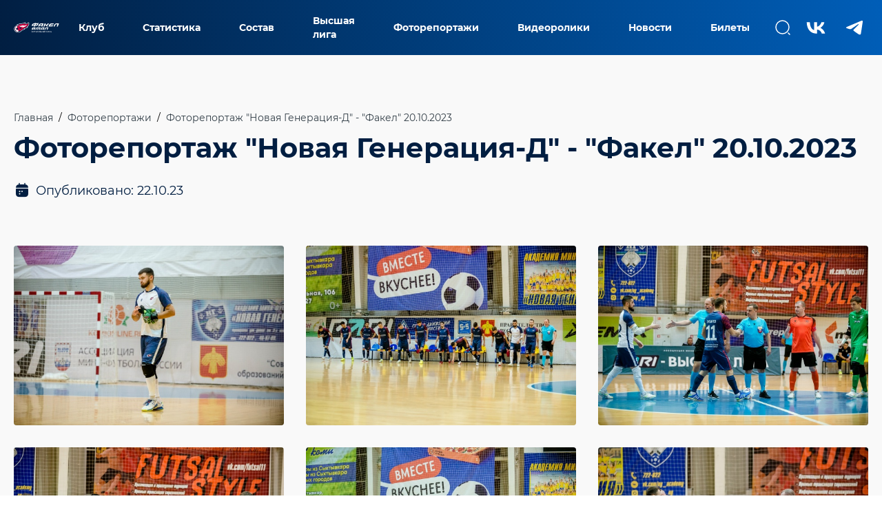

--- FILE ---
content_type: text/html; charset=utf-8
request_url: https://fakelmf.ru/photos/fotogalereya_626.html
body_size: 102934
content:
<!DOCTYPE html>
<html lang="ru" data-league="" data-catalogue="4" class="closed-menu">
  <head>
    <meta charset="UTF-8" />
    <meta
      content="width=device-width,user-scalable=no,initial-scale=1,maximum-scale=1,minimum-scale=1"
      name="viewport"
    />
    <title>Фоторепортаж &quot;Новая Генерация-Д&quot; - &quot;Факел&quot; 20.10.2023. Фото</title>
    <meta name="description" content="Фоторепортаж &quot;Новая Генерация-Д&quot; - &quot;Факел&quot; 20.10.2023. Фото. Мини-футбольный клуб ФАКЕЛ." />
          <!-- мини-футбол -->
      <link rel="apple-touch-icon" sizes="180x180" href="/favicon_new/apple-touch-icon.png" />
      <link rel="icon" type="image/png" sizes="32x32" href="/favicon_new/favicon-32x32.png" />
      <link rel="icon" type="image/png" sizes="16x16" href="/favicon_new/favicon-16x16.png" />
      <link rel="mask-icon" href="/front-site/favicon/football/safari-pinned-tab.svg" color="#5bbad5" />
      <meta name="yandex-verification" content="6100d61be89f50e7" />
        <meta name="msapplication-TileColor" content="#da532c" />
    <meta name="theme-color" content="#ffffff" />
        <script src="https://api-maps.yandex.ru/2.1/?apikey=4f2104d8-c37f-4045-bee2-2da5d06e08a6&lang=ru_RU"></script>
    <script defer="defer" src="/front-site/js/vendors.js?v=48"></script>
    <script defer="defer" src="/front-site/js/app.js?v=48"></script>
    <link href="/front-site/css/style.bundle.css?v=48" rel="stylesheet" />
  </head>
  <body>
    <style>
      .preloader-modal {
        position: fixed;
        top: 0;
        left: 0;
        width: 100%;
        height: 100%;
        display: none;
        align-items: center;
        justify-content: center;
        background: linear-gradient(77.12deg, #011e41 0%, #005eb8 100%);
        z-index: 1000;
        opacity: 1;
        transition: opacity 1s ease-in-out;
        overflow: hidden;
      }

      .preloader-modal .logo {
        width: 240px;
        height: 240px;
        background-image: url("/front-site/img/logo-transparent.svg");
        background-position: center;
        background-repeat: no-repeat;
        background-size: contain;
        opacity: 1;
        transition: opacity 1s ease-in-out;
        z-index: 1001;
        /*        position: absolute;
                top: 50%;
                left: 50%;
                transform: translate(-50%,-50%);*/
      }

      .preloader-modal .logo-container {
        position: absolute;
        top: 50%;
        left: 50%;
        transform: translate(-50%, -50%);
        width: 240px;
        height: 240px;
        display: flex;
        flex-direction: column-reverse;
        z-index: 1002;
      }

      .preloader-modal .logo-container .logo-transparent {
        width: 240px;
        height: 0;
        background-image: url("/front-site/img/logo-preloader.svg");
        background-position: bottom;
        background-repeat: no-repeat;
        background-size: auto;
        z-index: 1002;
        transition: height 0.7s ease-in-out 0.5s, opacity 1s ease-in-out;
      }
    </style>
                            <header class="header">
  <div class="preloader-modal">
    <div class="logo"></div>
    <div class="logo-container"><div class="logo-transparent"></div></div>
  </div>
  <div class="header-container">
    <a href="https://fakelmf.ru" class="logo"><img alt="site-logo" class="" src="/front-site/img/football/site-logo.svg" /></a>
    <div class="menu hide-mobile">
      <div class="menu-item">
        <a href="#" class="item">Клуб</a>
        <div class="hidden-content"><div class="wrapper"><div class="col"><a href="/club/partners-sponsors/" class="link">Партнеры и спонсоры</a><a href="/club/management/" class="link">Руководство</a><a href="/club/arena/" class="link">Домашняя арена</a><a href="/club/history/" class="link">История</a><a href="/club/kontakty/" class="link">Контакты</a></div></div></div>      </div>
      <div class="menu-item">
        <a href="/statistics/" class="item just-link">Статистика</a>
      </div>
      <div class="menu-item">
        <a href="/players/" class="item just-link">Состав</a>
      </div>
      <div class="menu-item">
        <a href="/pari-vl/" class="item just-link">Высшая лига</a>
      </div>
      <div class="menu-item">
        <a href="/photos/" class="item just-link">Фоторепортажи</a>
      </div>
      <div class="menu-item">
        <a href="/videos/" class="item just-link">Видеоролики</a>
      </div>
      <div class="menu-item">
        <a href="/news/" class="item just-link">Новости</a>
      </div>
      <div class="menu-item">
        <a href="/tickets/" class="item just-link">Билеты</a>
      </div>
    </div>
    <div class="search-field index-page">
      <form class="search-form" action="/search/">
        <div class="field search-field index burger no-margin-bottom">
          <input class="input-text validate" placeholder="Найти..." name="query" id="search_input" />
          <button type="submit" class="search-icon"></button>
        </div>
      </form>
    </div>
    <div class="icons hide-mobile">
      <div class="icon" id="search-trigger" data-tippy="Поиск">
        <svg width="24" height="24" viewBox="0 0 24 24" fill="none" xmlns="http://www.w3.org/2000/svg">
          <g id="&#208;&#159;&#208;&#190;&#208;&#184;&#209;&#129;&#208;&#186;">
            <g id="vuesax/linear/search-normal">
              <g id="search-normal">
                <path
                      id="Vector"
                      d="M11.5 21C16.7467 21 21 16.7467 21 11.5C21 6.25329 16.7467 2 11.5 2C6.25329 2 2 6.25329 2 11.5C2 16.7467 6.25329 21 11.5 21Z"
                      stroke="white"
                      stroke-width="1.5"
                      stroke-linecap="round"
                      stroke-linejoin="round"
                      />
                <path
                      id="Vector_2"
                      d="M22 22L20 20"
                      stroke="white"
                      stroke-width="1.5"
                      stroke-linecap="round"
                      stroke-linejoin="round"
                      />
              </g>
            </g>
          </g>
        </svg>
      </div>
      <a href="https://vk.com/fakelfutsal" class="icon big" data-tippy="ВКонтакте"
         ><svg width="40" height="40" viewBox="0 0 40 40" fill="none" xmlns="http://www.w3.org/2000/svg">
          <g clip-path="url(#clip0_2353_27157)">
            <mask id="mask0_2353_27157" style="mask-type:luminance" maskUnits="userSpaceOnUse" x="0" y="0" width="40"
              height="40">
              <path d="M40 0H0V40H40V0Z" fill="white" />
            </mask>
            <g mask="url(#mask0_2353_27157)">
              <path fill-rule="evenodd" clip-rule="evenodd"
                d="M21.2833 28.8167C12.1666 28.8167 6.96664 22.5668 6.75 12.1668H11.3166C11.4666 19.8001 14.8332 23.0334 17.4999 23.7V12.1668H21.8V18.75C24.4334 18.4667 27.1997 15.4668 28.133 12.1668H32.4332C31.7165 16.2334 28.7165 19.2334 26.5832 20.4667C28.7165 21.4667 32.1333 24.0834 33.4333 28.8167H28.6998C27.6832 25.6501 25.15 23.2 21.8 22.8667V28.8167H21.2833Z"
                fill="white" />
            </g>
          </g>
          <defs>
            <clipPath id="clip0_2353_27157">
              <rect width="40" height="40" fill="white" />
            </clipPath>
          </defs>
        </svg> </a
        ><a href="https://t.me/fakelminifootball" class="icon big no-margin-right" data-tippy="Telegram"
            ><svg width="40" height="40" viewBox="0 0 40 40" fill="none" xmlns="http://www.w3.org/2000/svg">
              <path
                d="M9.4714 18.8694C9.4714 18.8694 20.086 14.3987 23.7673 12.8245C25.1786 12.1948 29.9643 10.1798 29.9643 10.1798C29.9643 10.1798 32.1732 9.29827 31.9891 11.4391C31.9277 12.3207 31.4369 15.4061 30.9461 18.7435C30.2097 23.4661 29.4121 28.6295 29.4121 28.6295C29.4121 28.6295 29.2894 30.0778 28.2464 30.3296C27.2033 30.5815 25.4853 29.4481 25.1786 29.1962C24.9331 29.0073 20.5768 26.1737 18.9816 24.7884C18.5521 24.4106 18.0613 23.655 19.0429 22.7735C21.2518 20.6955 23.8901 18.1138 25.4853 16.4767C26.2216 15.721 26.9579 13.9579 23.8901 16.0988C19.5338 19.1843 15.2389 22.0808 15.2389 22.0808C15.2389 22.0808 14.2572 22.7104 12.4165 22.1437C10.5757 21.5771 8.42828 20.8214 8.42828 20.8214C8.42828 20.8214 6.95582 19.8769 9.4714 18.8694Z"
                fill="white" />
            </svg></a>
    </div>
    <div class="menu-mobile menu-toggle-button hide-desktop">
      <span class="line top"></span> <span class="line center"></span> <span class="line bottom"></span>
    </div>
  </div>
  <div class="desktop-menu-background"></div>
</header>
<div id="menu_block" class="menu-block hide-big-desktops">
  <div class="opacity-block"></div>
  <div class="content">
    <div class="menu-list">
      <div class="search-field">
        <form class="search-form" action="/search/">
          <div class="field search-field index burger no-margin-bottom">
            <input class="input-text validate" placeholder="Найти..." name="query" id="search_input" />
            <button type="submit" class="search-icon"></button>
          </div>
        </form>
      </div>
      <ul class="nav">
        <li>
          <span class="tab-button">Клуб</span>
          <ul class="tab"><li><a href="/club/partners-sponsors/" class="sublink">Партнеры и спонсоры</a></li><li><a href="/club/management/" class="sublink">Руководство</a></li><li><a href="/club/arena/" class="sublink">Домашняя арена</a></li><li><a href="/club/history/" class="sublink">История</a></li><li><a href="/club/kontakty/" class="sublink">Контакты</a></li></ul>        </li>
        <li>
          <a class="tab-button just-link" href="/statistics/">Статистика</a>
        </li>
        <li>
          <a class="tab-button just-link" href="/players/">Состав</a>
        </li>
        <li>
          <a class="tab-button just-link" href="/pari-vl/">Высшая лига</a>
        </li>
        <li>
          <a class="tab-button just-link" href="/photos/">Фоторепортажи</a>
        </li>
        <li>
          <a class="tab-button just-link" href="/videos/">Видеоролики</a>
        </li>
        <li>
          <a class="tab-button just-link" href="/news/">Новости</a>
        </li>
        <li>
          <a class="tab-button just-link" href="/tickets/">Билеты</a>
        </li>
      </ul>
      <div class="socials">
        <a target="_blank" href="https://t.me/fakelfan"><i class="icon icon-Telegram"></i> </a>
        <a target="_blank" href="https://vk.com/fakelfutsal"><i class="icon icon-Vkontakte"></i></a>
      </div>
    </div>
    <div class="close-menu menu-toggle-button hide-big-desktops">
      <svg width="24" height="24" viewBox="0 0 24 24" fill="none" xmlns="http://www.w3.org/2000/svg">
        <path d="M1 1L24 24M24 1L1 24" stroke="white" stroke-width="2" />
      </svg>
    </div>
  </div>
</div>        <main class="body">
<div class="header-margin"></div>
<section class='section gray breadcrumbs'><div class='container'><a class='link' href='/'>Главная</a><span class='divider'>/</span><a class='link' href='/photos/'>Фоторепортажи</a><span class='divider'>/</span><div class='link active'>Фоторепортаж &quot;Новая Генерация-Д&quot; - &quot;Факел&quot; 20.10.2023</div></div></section>
<section class="section gray no-padding-top only-mobile-pad-bottom-20">
    <div class="container">
        <h1 class="page-title no-margin-bottom">Фоторепортаж &quot;Новая Генерация-Д&quot; - &quot;Факел&quot; 20.10.2023</h1>
        <div class="info-block blue-theme big-padding-top">
            <div class="left">
                                <div class="publish">
                    <div class="icon icon-calendar"></div>
                    <div class="text">Опубликовано: 22.10.23</div>
                </div>
            </div>
        </div>
    </div>
</section>

<section class="section gray only-mobile-pad-top-20 big-padding-bottom">
  <div class="container">
    <div class="flex-grid wrap justify-content-start pad-16 pad-16-tablet" data-triggers-gallery-modal-wrapper>



  <div class="col w-33 w-50-tablet w-100-only-mobile">
    <img
      class="image-slider-trigger"
      data-trigger-gallery-modal="https://sun9-31.userapi.com/impg/JnIfBTA4v4Aonh4CvP5XboxDAYIXQ2LIUxnPGg/tI3zv92_Nk0.jpg?size=2560x1709&quality=95&sign=aacfe04c53a3a0c34704b7e01b4b8eeb&c_uniq_tag=IYHiHtjoiVWSL2kC4wv8oiOM7n0kTczwXA2Tbc1Hv-w&type=album"
      src="https://sun9-31.userapi.com/impg/JnIfBTA4v4Aonh4CvP5XboxDAYIXQ2LIUxnPGg/tI3zv92_Nk0.jpg?size=604x403&quality=95&sign=b3498c0b032fa03e53ce455c8932b90b&c_uniq_tag=hJehJ5qIlQ1M7spweMM5Z4mm5KnMLObgreO0OetzVBk&type=album"
      alt="photo"
    />
  </div>
  <div class="col w-33 w-50-tablet w-100-only-mobile">
    <img
      class="image-slider-trigger"
      data-trigger-gallery-modal="https://sun9-9.userapi.com/impg/_Df986fCzRCSndtw6UokLtuu196AyEGCBI82HA/ipkUMm3ZrQ8.jpg?size=2560x1709&quality=95&sign=9a1b0ab0885df0ccacb69528fb640440&c_uniq_tag=jJk7imGLo-xSoFr2y3UWlAxAYJvkj-oyVIpDBxvFlr8&type=album"
      src="https://sun9-9.userapi.com/impg/_Df986fCzRCSndtw6UokLtuu196AyEGCBI82HA/ipkUMm3ZrQ8.jpg?size=604x403&quality=95&sign=f963c32f0c6cf359f2f87059fffed43e&c_uniq_tag=oUzjYg0Zdj00N3mS26mrUZqg0SkQVTVPB7y6bmOlVqo&type=album"
      alt="photo"
    />
  </div>
  <div class="col w-33 w-50-tablet w-100-only-mobile">
    <img
      class="image-slider-trigger"
      data-trigger-gallery-modal="https://sun9-28.userapi.com/impg/fWtkOa59MCI3XQPhggR_K_23gukY21-WOkpI8Q/GR60_R545Qs.jpg?size=2560x1709&quality=95&sign=bca5f7e7978e921e6982f0945f0ae900&c_uniq_tag=n_YKizCzr7Ih18tcCavZM01TEXbU5HM1Yjn2D3NrvQ4&type=album"
      src="https://sun9-28.userapi.com/impg/fWtkOa59MCI3XQPhggR_K_23gukY21-WOkpI8Q/GR60_R545Qs.jpg?size=604x403&quality=95&sign=a4b88304b7e9f9fda228bddc8c8f6c34&c_uniq_tag=36E_uD6LrUq-xVu5uFmCnZdVRWwP1XU1Ytzh3oeiW80&type=album"
      alt="photo"
    />
  </div>
  <div class="col w-33 w-50-tablet w-100-only-mobile">
    <img
      class="image-slider-trigger"
      data-trigger-gallery-modal="https://sun9-41.userapi.com/impg/U0PknG-T86nkSLcHheyjsli3RF-b-5rAFKUPZg/C0tMRPo8meo.jpg?size=2560x1709&quality=95&sign=aecc347d184ee4d58ce7689b3aafed41&c_uniq_tag=0srjPaZ22p81-I3PRS924kATB_K-A9bWL7WOrLQBBKk&type=album"
      src="https://sun9-41.userapi.com/impg/U0PknG-T86nkSLcHheyjsli3RF-b-5rAFKUPZg/C0tMRPo8meo.jpg?size=604x403&quality=95&sign=dbf357013ea8f8109489dc252482285a&c_uniq_tag=OEXvszQbdEEodcSzztQA8fC_3N5FV7BVC75gB0evaTE&type=album"
      alt="photo"
    />
  </div>
  <div class="col w-33 w-50-tablet w-100-only-mobile">
    <img
      class="image-slider-trigger"
      data-trigger-gallery-modal="https://sun9-64.userapi.com/impg/AJJcHOnh-KGdqo93QrmSKYkzCg6II8oxts-wYg/UjzPLUnJUPE.jpg?size=2560x1709&quality=95&sign=3232ccc4962cd4c57bd4366db1c9f0a9&c_uniq_tag=onWRNvP_SclxFWX1rDvCGL2fEY1PWPzcZWLscYeEkSo&type=album"
      src="https://sun9-64.userapi.com/impg/AJJcHOnh-KGdqo93QrmSKYkzCg6II8oxts-wYg/UjzPLUnJUPE.jpg?size=604x403&quality=95&sign=49d6c5c7c0527688d4c7a2661d7a382d&c_uniq_tag=BtvEZljpL_EOsl9fODsv_O5xvmYW02f5_ZFxK5H2QOQ&type=album"
      alt="photo"
    />
  </div>
  <div class="col w-33 w-50-tablet w-100-only-mobile">
    <img
      class="image-slider-trigger"
      data-trigger-gallery-modal="https://sun9-3.userapi.com/impg/ZsaRLcbSLmzPa-EDvEhhvmdNv_EgfsFL1u9tZQ/Wu38e_Wkglc.jpg?size=2560x1709&quality=95&sign=c11c46dbdac861b9c13d0520a912c422&c_uniq_tag=EfEPK_NeV2-KHfDiDF9USqUcK3vlJKeAgy2m3I3Q7dU&type=album"
      src="https://sun9-3.userapi.com/impg/ZsaRLcbSLmzPa-EDvEhhvmdNv_EgfsFL1u9tZQ/Wu38e_Wkglc.jpg?size=604x403&quality=95&sign=c176605d0ae49cbc28adc773aeb9deb4&c_uniq_tag=8U7BPAZgcIbcUsQue_n_JPffyc45QxrM6ChA2E-3rGs&type=album"
      alt="photo"
    />
  </div>
  <div class="col w-33 w-50-tablet w-100-only-mobile">
    <img
      class="image-slider-trigger"
      data-trigger-gallery-modal="https://sun9-4.userapi.com/impg/h0VaDDUMIK_XJakMcYDhvCoaoedgIuBQ0__3Bw/PuHhYKojwfE.jpg?size=2560x1709&quality=95&sign=0253cb2dd3244df30ae85e776a625250&c_uniq_tag=11sl2ES05Iu3ZEdr5xYv7nDIQSqME1SzARZaNa6seoE&type=album"
      src="https://sun9-4.userapi.com/impg/h0VaDDUMIK_XJakMcYDhvCoaoedgIuBQ0__3Bw/PuHhYKojwfE.jpg?size=604x403&quality=95&sign=1753b6494b393c70450caa918b8c6631&c_uniq_tag=y8sM97VXhqCOQouVoOyeH2SYmgoUOGCrKGMYAFTG4aM&type=album"
      alt="photo"
    />
  </div>
  <div class="col w-33 w-50-tablet w-100-only-mobile">
    <img
      class="image-slider-trigger"
      data-trigger-gallery-modal="https://sun9-74.userapi.com/impg/oYgxsYYMIlfg5-lYnvcViyRdF8zg7VqcVb3lsQ/crQdBy3o0V0.jpg?size=2560x1709&quality=95&sign=c82cb0cbe4ad790280b7e417236351f5&c_uniq_tag=yQKWZhWzPawo60pYSOoHPKunA1yPnkz36ZldKEBuSvY&type=album"
      src="https://sun9-74.userapi.com/impg/oYgxsYYMIlfg5-lYnvcViyRdF8zg7VqcVb3lsQ/crQdBy3o0V0.jpg?size=604x403&quality=95&sign=0019d1c93ea00f844821b7f6ef9dab32&c_uniq_tag=8POlSf1qjkGzNBqOGxmTrq4pv89j_x0utVExF2SLVTU&type=album"
      alt="photo"
    />
  </div>
  <div class="col w-33 w-50-tablet w-100-only-mobile">
    <img
      class="image-slider-trigger"
      data-trigger-gallery-modal="https://sun9-5.userapi.com/impg/8xm394L2J3Xgkq1QXwZ2Hkm-QimApKzGDCWspw/c4JwrQxiExI.jpg?size=2560x1709&quality=95&sign=6a44af76c95cacf877e98bed706fb192&c_uniq_tag=cPWLv-5PVf-EWakM1-1fisjYGeaVv--7FJ1lx2i4hfw&type=album"
      src="https://sun9-5.userapi.com/impg/8xm394L2J3Xgkq1QXwZ2Hkm-QimApKzGDCWspw/c4JwrQxiExI.jpg?size=604x403&quality=95&sign=f9dd3f28ba3668b6bf45f0ae80a5a49a&c_uniq_tag=CalIZAQQKOoKEb2wWsCPgeHNL5kEM0IrlOmvGz0Z24g&type=album"
      alt="photo"
    />
  </div>
  <div class="col w-33 w-50-tablet w-100-only-mobile">
    <img
      class="image-slider-trigger"
      data-trigger-gallery-modal="https://sun9-61.userapi.com/impg/rdhVDfERvF08cAFsDmd3q5cx5STkN7AyWPaizg/4yZNU9CCcFA.jpg?size=2560x1709&quality=95&sign=7d31581c47c52128e44d72a7cbb3bb0e&c_uniq_tag=J3k8gT71mWma9RjsgKQuPDXcNlEiIDftwlcbPVarzTc&type=album"
      src="https://sun9-61.userapi.com/impg/rdhVDfERvF08cAFsDmd3q5cx5STkN7AyWPaizg/4yZNU9CCcFA.jpg?size=604x403&quality=95&sign=64ba60c583113742c5f9e8272b0cadda&c_uniq_tag=OcQNHE7hc2vMr0x4Ml6l2XhMjWaL0Lfl10oPl0B9jzI&type=album"
      alt="photo"
    />
  </div>
  <div class="col w-33 w-50-tablet w-100-only-mobile">
    <img
      class="image-slider-trigger"
      data-trigger-gallery-modal="https://sun9-62.userapi.com/impg/vmhpKBLtkcogCbvPXtV2QpN48LNqpZHMY8h5cA/Ihvi4oJUcZ4.jpg?size=2560x1709&quality=95&sign=c1d10b8e784dcc049f9db3b84876354f&c_uniq_tag=kirNGmeuAGZQuDVEJBk9XehZxPC4xuyk9jGI67k7gWQ&type=album"
      src="https://sun9-62.userapi.com/impg/vmhpKBLtkcogCbvPXtV2QpN48LNqpZHMY8h5cA/Ihvi4oJUcZ4.jpg?size=604x403&quality=95&sign=709a0d9a8cdb93a75021516c406f0db0&c_uniq_tag=qVm9B5vOjS2cXB0Ty32Xel_7duJ26J840N8kb8s5iuY&type=album"
      alt="photo"
    />
  </div>
  <div class="col w-33 w-50-tablet w-100-only-mobile">
    <img
      class="image-slider-trigger"
      data-trigger-gallery-modal="https://sun9-40.userapi.com/impg/UZTMHzWnxz-AU8Sv2rWxKpqJTm8XuaSnVaruJA/qWLa0nz7c8Y.jpg?size=2560x1709&quality=95&sign=5e2b11f78870752ed33d8adeddf0db24&c_uniq_tag=F2gUbPW2GK1cTaqRUmA1RhBdYQjYpGuJUhhEn3o9FdU&type=album"
      src="https://sun9-40.userapi.com/impg/UZTMHzWnxz-AU8Sv2rWxKpqJTm8XuaSnVaruJA/qWLa0nz7c8Y.jpg?size=604x403&quality=95&sign=7040027b7fae3db9d05c41fa6c6cab52&c_uniq_tag=iOb2R6E8xOfvOqEyeS5SxXbAcLLzXuMH4-I7bH82jB0&type=album"
      alt="photo"
    />
  </div>
  <div class="col w-33 w-50-tablet w-100-only-mobile">
    <img
      class="image-slider-trigger"
      data-trigger-gallery-modal="https://sun9-69.userapi.com/impg/j9bee18ablImdv5WKx2sLpkSOYk9YRCZO4Wp-A/8TAUQ3yj74U.jpg?size=2560x1709&quality=95&sign=c0ef76a296be44203a0203cefcc7465f&c_uniq_tag=M7RkvRlTfHo2TbrJ3Cr6zFnmzqAVZ7-mZS7o6DthFaY&type=album"
      src="https://sun9-69.userapi.com/impg/j9bee18ablImdv5WKx2sLpkSOYk9YRCZO4Wp-A/8TAUQ3yj74U.jpg?size=604x403&quality=95&sign=29ac57b972e200df8fa36799fd90783b&c_uniq_tag=JR9aF_mfNIkRZvyZ7Vu_SS4nOJBvS6FCHIO72lIZcpE&type=album"
      alt="photo"
    />
  </div>
  <div class="col w-33 w-50-tablet w-100-only-mobile">
    <img
      class="image-slider-trigger"
      data-trigger-gallery-modal="https://sun9-41.userapi.com/impg/7A1fDixD0dIaxR1VvEi9EoNOLgscaYiLX-4MeQ/WKCPDhlvuvk.jpg?size=2560x1709&quality=95&sign=7a85e473aeecd090593b86cc42df4b11&c_uniq_tag=3gx-uxDfJcxuPOnNyveO_0dzyP1-Rw8qx-rqNMG1puo&type=album"
      src="https://sun9-41.userapi.com/impg/7A1fDixD0dIaxR1VvEi9EoNOLgscaYiLX-4MeQ/WKCPDhlvuvk.jpg?size=604x403&quality=95&sign=e43f48782112c641bffd864015cb5408&c_uniq_tag=uj678xa2D2qVa_I-Nobg6H3oJFq-K5rV8R93B-d-AkM&type=album"
      alt="photo"
    />
  </div>
  <div class="col w-33 w-50-tablet w-100-only-mobile">
    <img
      class="image-slider-trigger"
      data-trigger-gallery-modal="https://sun9-46.userapi.com/impg/qvDb0eNEumDSCpzuznG8UJNKl6hjU56srWU3LQ/TndEZVVDjtg.jpg?size=2560x1709&quality=95&sign=2f38738be64428e4e70a593edc9deb5a&c_uniq_tag=zEOkXHfbTgDGSK69O_VVM8J0aHnIFTnxzCDZSE44YYw&type=album"
      src="https://sun9-46.userapi.com/impg/qvDb0eNEumDSCpzuznG8UJNKl6hjU56srWU3LQ/TndEZVVDjtg.jpg?size=604x403&quality=95&sign=28880c2beb1df672092df0c6246f6140&c_uniq_tag=2m3GE1bhpHmcSZUp-rArUoSLGk72p4in-gMIKTFmjQ4&type=album"
      alt="photo"
    />
  </div>
  <div class="col w-33 w-50-tablet w-100-only-mobile">
    <img
      class="image-slider-trigger"
      data-trigger-gallery-modal="https://sun9-79.userapi.com/impg/jex6YfxIp0lPFNyS44XdNIF-oGwLMpGWbKpEaA/EChurmm1SzE.jpg?size=2560x1709&quality=95&sign=f047bb9bbc3c9e4c037d3f5aa64eed6d&c_uniq_tag=nim9dElOLIGiGoX0p2s3S1HxJaaudIBDgVoHTrOVYgA&type=album"
      src="https://sun9-79.userapi.com/impg/jex6YfxIp0lPFNyS44XdNIF-oGwLMpGWbKpEaA/EChurmm1SzE.jpg?size=604x403&quality=95&sign=ea52fcf55ad0ca010d473c5333b22669&c_uniq_tag=BZRZmOWDA0KhGBOKCM8SrGJCayyymmfjAb3JeVNyH10&type=album"
      alt="photo"
    />
  </div>
  <div class="col w-33 w-50-tablet w-100-only-mobile">
    <img
      class="image-slider-trigger"
      data-trigger-gallery-modal="https://sun9-64.userapi.com/impg/5lDCqhpdMYsdRYcPn4JlyqsYCUHwObWEM6hTRw/Ny5mwMJbdJM.jpg?size=2560x1709&quality=95&sign=697aedc21ac2b19f4caa69bfd5ec4403&c_uniq_tag=g41-vWKhMvHPoWIJStD2F5keZVoS5QAo3uQsWv_OvlQ&type=album"
      src="https://sun9-64.userapi.com/impg/5lDCqhpdMYsdRYcPn4JlyqsYCUHwObWEM6hTRw/Ny5mwMJbdJM.jpg?size=604x403&quality=95&sign=beb0da092d854db71273aaf41e3dff0a&c_uniq_tag=Dfb6Yn_c2FbY08Fg5eY4oLLlFk_adH6lxf78Hv9xaGA&type=album"
      alt="photo"
    />
  </div>
  <div class="col w-33 w-50-tablet w-100-only-mobile">
    <img
      class="image-slider-trigger"
      data-trigger-gallery-modal="https://sun9-7.userapi.com/impg/rtj0np3ddeHQwSH_SHGLiAnoHXay1MYDH12oWQ/UMtK5Ka-jGI.jpg?size=2560x1709&quality=95&sign=d623d47497a443e996e98b5728bfb98a&c_uniq_tag=cC0QGy9QMBjKFhyY7zikkHgKvDikSt3PbT4VVF1D3fg&type=album"
      src="https://sun9-7.userapi.com/impg/rtj0np3ddeHQwSH_SHGLiAnoHXay1MYDH12oWQ/UMtK5Ka-jGI.jpg?size=604x403&quality=95&sign=2d0332672ae786fb1df9e3300cad7903&c_uniq_tag=2LsO1EuG4D58B6shs0EA6Ifw_2kmODfFkwSExELkPN4&type=album"
      alt="photo"
    />
  </div>
  <div class="col w-33 w-50-tablet w-100-only-mobile">
    <img
      class="image-slider-trigger"
      data-trigger-gallery-modal="https://sun9-1.userapi.com/impg/v7JNAwkWivwk_jkcllkWixSfBRLyCai2dqTO8w/WraWlZZlJz8.jpg?size=2560x1709&quality=95&sign=adef53f5ffaa4a1c137a384a4444264a&c_uniq_tag=PL0J2UrjJL4NjBABFATHneAbISooNPrBA3Sq9Xi5Zfc&type=album"
      src="https://sun9-1.userapi.com/impg/v7JNAwkWivwk_jkcllkWixSfBRLyCai2dqTO8w/WraWlZZlJz8.jpg?size=604x403&quality=95&sign=2aae4a43743e327c015670ae23271d31&c_uniq_tag=wKYhSdc78BmqfS6gu2GBOX0Z2BK_coh2neryHeOsyAk&type=album"
      alt="photo"
    />
  </div>
  <div class="col w-33 w-50-tablet w-100-only-mobile">
    <img
      class="image-slider-trigger"
      data-trigger-gallery-modal="https://sun9-62.userapi.com/impg/0eNm9aV4QELD66QXOE2bSaPiUTHidVeydtR8JA/nF19cjy4uwo.jpg?size=2560x1709&quality=95&sign=1e729c5e92379c6bf51b7287c5df750d&c_uniq_tag=dXkFftWl2nSq5H8crCr27kqz9S4c2tfTBSowIKGSVMY&type=album"
      src="https://sun9-62.userapi.com/impg/0eNm9aV4QELD66QXOE2bSaPiUTHidVeydtR8JA/nF19cjy4uwo.jpg?size=604x403&quality=95&sign=9b16cafa139ad26e1c3892ca8fa9f1a2&c_uniq_tag=2LQ7TSm734_41o4Y0-_k2duqsTKaoNWvLGFd4UTamt8&type=album"
      alt="photo"
    />
  </div>
  <div class="col w-33 w-50-tablet w-100-only-mobile">
    <img
      class="image-slider-trigger"
      data-trigger-gallery-modal="https://sun9-12.userapi.com/impg/noZzBFGrZ_nt5F6rR3NoPmo0yrt4REmyjdQ-1Q/ppkSJU1-b0k.jpg?size=2560x1709&quality=95&sign=88a5abf114c56393007a1d8d3e31dcef&c_uniq_tag=ncRFd4GJunRDnayTh5bqjJF_L4Wfv2BfhMTST9EYSoQ&type=album"
      src="https://sun9-12.userapi.com/impg/noZzBFGrZ_nt5F6rR3NoPmo0yrt4REmyjdQ-1Q/ppkSJU1-b0k.jpg?size=604x403&quality=95&sign=459671873eb0a550178148041f0c7d90&c_uniq_tag=KtLpXMLaAxG0ROe3EsngkECOVCDJksUvqU9AyOtZglg&type=album"
      alt="photo"
    />
  </div>
  <div class="col w-33 w-50-tablet w-100-only-mobile">
    <img
      class="image-slider-trigger"
      data-trigger-gallery-modal="https://sun9-73.userapi.com/impg/oRMbljJzW1vsvkcku8AlGjTMOdTsbKDyOcRf3w/w6bGsCK-kLI.jpg?size=2560x1709&quality=95&sign=abad001bd09899896779233c85059878&c_uniq_tag=jD050iPHdlxvs3HTtcO_ZNYmvPUpIX5UtRkkIlNz6eg&type=album"
      src="https://sun9-73.userapi.com/impg/oRMbljJzW1vsvkcku8AlGjTMOdTsbKDyOcRf3w/w6bGsCK-kLI.jpg?size=604x403&quality=95&sign=7391eed93dc3794ec520f68e465e25c4&c_uniq_tag=hXEXVZ4e-4M9alZpWU0mMrumKAy6eGN9KfAM0Rcdh9Q&type=album"
      alt="photo"
    />
  </div>
  <div class="col w-33 w-50-tablet w-100-only-mobile">
    <img
      class="image-slider-trigger"
      data-trigger-gallery-modal="https://sun9-70.userapi.com/impg/uWrPUjD_Y_3_5HEujtRgYzsMllwtZoyYSL9MnA/bDm7h20hcIw.jpg?size=2560x1709&quality=95&sign=6517064c23ecf9877d818602734589ef&c_uniq_tag=XB5CXkvf_1ulxttcw8kr3O1JYVSduar-iEgBYROlhUE&type=album"
      src="https://sun9-70.userapi.com/impg/uWrPUjD_Y_3_5HEujtRgYzsMllwtZoyYSL9MnA/bDm7h20hcIw.jpg?size=604x403&quality=95&sign=90a217628734e3490d2a58901832028c&c_uniq_tag=pmGX4NrUIIH3qDwcwI7SOdEe2W9hAG9H3PZL-nR5Z5E&type=album"
      alt="photo"
    />
  </div>
  <div class="col w-33 w-50-tablet w-100-only-mobile">
    <img
      class="image-slider-trigger"
      data-trigger-gallery-modal="https://sun9-44.userapi.com/impg/15pVBPsyjY88ZhGcofy1YHZdh9M_oYMYpgk5Rg/T7XI5EMi154.jpg?size=2560x1709&quality=95&sign=075deb9c8fc1ccf414e68e1daa3cafaa&c_uniq_tag=TnFO4OQkT3fdUuq15GxUHouPSTWfbrpTKRJwIxDMLjs&type=album"
      src="https://sun9-44.userapi.com/impg/15pVBPsyjY88ZhGcofy1YHZdh9M_oYMYpgk5Rg/T7XI5EMi154.jpg?size=604x403&quality=95&sign=3f4f633800d6c5fded26f58f1813a0ff&c_uniq_tag=FgzLP8fGfgghjf7gbJt2ng4C1_DoVMGlRD36AFT9EbI&type=album"
      alt="photo"
    />
  </div>
  <div class="col w-33 w-50-tablet w-100-only-mobile">
    <img
      class="image-slider-trigger"
      data-trigger-gallery-modal="https://sun9-12.userapi.com/impg/qba9WHlx7rU71oRzuJYTNlyN3Bq750bc8YCCPA/1qzCKALpn1k.jpg?size=2560x1709&quality=95&sign=798ef06f61a64edafd24533ceff57597&c_uniq_tag=mrcCXTAKuXVMeXOR2oPf64bmj3PxOoTOWtq563sTwnI&type=album"
      src="https://sun9-12.userapi.com/impg/qba9WHlx7rU71oRzuJYTNlyN3Bq750bc8YCCPA/1qzCKALpn1k.jpg?size=604x403&quality=95&sign=bf1a697932f3337b49feb91b3d7cf05e&c_uniq_tag=5q6mhD1ZJU1ZbM-PTCs1vulAUAxNFeScH9R3yMG62Oo&type=album"
      alt="photo"
    />
  </div>
  <div class="col w-33 w-50-tablet w-100-only-mobile">
    <img
      class="image-slider-trigger"
      data-trigger-gallery-modal="https://sun9-56.userapi.com/impg/_2Mmv_5FDIV4HSu-NYyjKSy74CNoIC8gDvlFYA/CQtpAZH6zfw.jpg?size=2560x1709&quality=95&sign=57a2af8af4271b0c510770eee31db306&c_uniq_tag=dZ80PZTKGoUu6vuXjcNsYgcIfUlVouZ9JDLhS4g0PbE&type=album"
      src="https://sun9-56.userapi.com/impg/_2Mmv_5FDIV4HSu-NYyjKSy74CNoIC8gDvlFYA/CQtpAZH6zfw.jpg?size=604x403&quality=95&sign=7c8fad2833b86220632ccde14879b8c1&c_uniq_tag=8UQyU7DA5x1ILkmIrnXBhNfZzSqpEVm16CBFIQThxUU&type=album"
      alt="photo"
    />
  </div>
  <div class="col w-33 w-50-tablet w-100-only-mobile">
    <img
      class="image-slider-trigger"
      data-trigger-gallery-modal="https://sun9-33.userapi.com/impg/rghPB3S-YZ25aGE9Z_6EUl31lgFjkU88GoU0Pw/7I8pFI3ysRQ.jpg?size=2560x1709&quality=95&sign=be082a28a4f9bb113980b7c580cdceec&c_uniq_tag=8mLBVm3y2d8YndAEjaC_8qn760thu2RKQIrzwFCNzc0&type=album"
      src="https://sun9-33.userapi.com/impg/rghPB3S-YZ25aGE9Z_6EUl31lgFjkU88GoU0Pw/7I8pFI3ysRQ.jpg?size=604x403&quality=95&sign=af0497cb90ba15c18e3abddb57211211&c_uniq_tag=03y1exdhOzw7UHTlezIZVo47lVdGJS4k8sU7v_35GDI&type=album"
      alt="photo"
    />
  </div>
  <div class="col w-33 w-50-tablet w-100-only-mobile">
    <img
      class="image-slider-trigger"
      data-trigger-gallery-modal="https://sun9-7.userapi.com/impg/1gnzwZWtnSf_yPNKbFGmnLI2BLXts5R8dRQWpg/ZcQECRwVDHw.jpg?size=2560x1709&quality=95&sign=c186b6f0805bed4ba8914ba18140ecaa&c_uniq_tag=UYPkZE9X_tAmY7yMzQtf9vEV3zUqhLKirnIxEkF_-gU&type=album"
      src="https://sun9-7.userapi.com/impg/1gnzwZWtnSf_yPNKbFGmnLI2BLXts5R8dRQWpg/ZcQECRwVDHw.jpg?size=604x403&quality=95&sign=77c1d0accaaae54b133a002bfbf604ac&c_uniq_tag=hZLEQ-ATkgDNDxK4d3PLRo4dNs5Myg_upO_9rGUvgLw&type=album"
      alt="photo"
    />
  </div>
  <div class="col w-33 w-50-tablet w-100-only-mobile">
    <img
      class="image-slider-trigger"
      data-trigger-gallery-modal="https://sun9-32.userapi.com/impg/dkivYNKPy8aUvjpJ0ihU6CYiSMUUZq79BTZosQ/wj9pwMak_4U.jpg?size=2560x1709&quality=95&sign=67d9b2abb1b4a6a431bd2083611b84ad&c_uniq_tag=UjTMYUWNw1gyUxyK8ZmgU9HtuMxO4iYf4PyiPXgE7c8&type=album"
      src="https://sun9-32.userapi.com/impg/dkivYNKPy8aUvjpJ0ihU6CYiSMUUZq79BTZosQ/wj9pwMak_4U.jpg?size=604x403&quality=95&sign=bdf8a128d283c9e03cb1bd32449c4d7b&c_uniq_tag=p1rOC_wz0QRwVk_0WSNZ1A7vMUofDWhka5jERkSZKfw&type=album"
      alt="photo"
    />
  </div>
  <div class="col w-33 w-50-tablet w-100-only-mobile">
    <img
      class="image-slider-trigger"
      data-trigger-gallery-modal="https://sun9-30.userapi.com/impg/RoiYK1ofzJu1tYRWHxIL_GjfeVLL78YkuKQb1Q/jiZn-4uBrY8.jpg?size=2560x1709&quality=95&sign=8df6739abc7556d776caa89a2cef7da9&c_uniq_tag=KP9hJ62ux-6ZYWnDZKtvLL3dsaHJ5nOGq9QBHVV5oos&type=album"
      src="https://sun9-30.userapi.com/impg/RoiYK1ofzJu1tYRWHxIL_GjfeVLL78YkuKQb1Q/jiZn-4uBrY8.jpg?size=604x403&quality=95&sign=2e80ac1972c6b0eb26965cc6f498b81b&c_uniq_tag=KYImU3Uv3HekJvCA0JznCclOIYhQVhEbhzhRwOrOssA&type=album"
      alt="photo"
    />
  </div>
  <div class="col w-33 w-50-tablet w-100-only-mobile">
    <img
      class="image-slider-trigger"
      data-trigger-gallery-modal="https://sun9-41.userapi.com/impg/YzDmW4YvRzDliTsdK2CRRgoIxLbw1-6zVs4Alg/evJa9Bj9O8c.jpg?size=2560x1709&quality=95&sign=3254bd69930016101c2532d703a0a4dd&c_uniq_tag=Ag7Xt1eJ6T035GL0qquSOUozfwus6IuWC1hbwP1HDQM&type=album"
      src="https://sun9-41.userapi.com/impg/YzDmW4YvRzDliTsdK2CRRgoIxLbw1-6zVs4Alg/evJa9Bj9O8c.jpg?size=604x403&quality=95&sign=cf3605319ea09f387e3e15d331181e47&c_uniq_tag=-bIUrcj8iH4RUILfPVyBEXW9CzDpEb23YnYir6pHfYM&type=album"
      alt="photo"
    />
  </div>
  <div class="col w-33 w-50-tablet w-100-only-mobile">
    <img
      class="image-slider-trigger"
      data-trigger-gallery-modal="https://sun9-44.userapi.com/impg/xVJhGo94KoSY7UFb-gXHRVZsMZIkcJvFQlIzzg/Kt8X-mQQ_oA.jpg?size=2560x1709&quality=95&sign=7098c282084c99e37cd612ec140148c8&c_uniq_tag=YfBySCIGQfjEuBO_ZhYzr62yHFpNZUuj_wlbo4ZyeXU&type=album"
      src="https://sun9-44.userapi.com/impg/xVJhGo94KoSY7UFb-gXHRVZsMZIkcJvFQlIzzg/Kt8X-mQQ_oA.jpg?size=604x403&quality=95&sign=bfa6fcb0eea9b79e6d12bc23ab289f45&c_uniq_tag=N1EjEojSaQd09SRZwOd6MjPUgg54zd2mmq5uObBomOc&type=album"
      alt="photo"
    />
  </div>
  <div class="col w-33 w-50-tablet w-100-only-mobile">
    <img
      class="image-slider-trigger"
      data-trigger-gallery-modal="https://sun9-53.userapi.com/impg/lbeJsSkEVIFy3xItx7hO5SnGkKv-G8jlkwkhMw/o5MwgPlKQcg.jpg?size=2560x1709&quality=95&sign=ec1a4acce4f5af104065f983ab231888&c_uniq_tag=AZ-RR6wqVprTLfONDSzA2ppOoqcfXK-Ssq-gjH2ZR_I&type=album"
      src="https://sun9-53.userapi.com/impg/lbeJsSkEVIFy3xItx7hO5SnGkKv-G8jlkwkhMw/o5MwgPlKQcg.jpg?size=604x403&quality=95&sign=4a23b402438b893a05610131046c875c&c_uniq_tag=JqM76DnUoRjZjuztxq3fi3E5cBSzVPvBQrWDLo0yLqU&type=album"
      alt="photo"
    />
  </div>
  <div class="col w-33 w-50-tablet w-100-only-mobile">
    <img
      class="image-slider-trigger"
      data-trigger-gallery-modal="https://sun9-54.userapi.com/impg/p_-TgqEy1xWTnsooWpF8xb-NNVMndVWDf7vbVw/k1tIBAt933Y.jpg?size=2560x1709&quality=95&sign=d6655e6116ce05cc0bb01dc977ecd5d7&c_uniq_tag=fwxB2XmsFUN9gwqcjPbm1qlim7pZDhw1Qx7hvj2GLwM&type=album"
      src="https://sun9-54.userapi.com/impg/p_-TgqEy1xWTnsooWpF8xb-NNVMndVWDf7vbVw/k1tIBAt933Y.jpg?size=604x403&quality=95&sign=207ca581d1f8df1a94b5f49c79d45e77&c_uniq_tag=nq-pUvmTTtDCot_Rn1CXyoGiixaARsuz8GRvLWwnlZg&type=album"
      alt="photo"
    />
  </div>
  <div class="col w-33 w-50-tablet w-100-only-mobile">
    <img
      class="image-slider-trigger"
      data-trigger-gallery-modal="https://sun9-33.userapi.com/impg/U5C-I79b_D9VN-zq_BiaqQsKz6Xof7TL4NQP_g/KoQ_TtLqcJU.jpg?size=2560x1709&quality=95&sign=1468556e8409a8fd824471607052840b&c_uniq_tag=2z9Xx0W0xZW-mfRu7hDVNF4IgAmPKZ_R1u6bV0TZH6A&type=album"
      src="https://sun9-33.userapi.com/impg/U5C-I79b_D9VN-zq_BiaqQsKz6Xof7TL4NQP_g/KoQ_TtLqcJU.jpg?size=604x403&quality=95&sign=084f0eb26badbd61ceaaa9a0d44c0aee&c_uniq_tag=aTA1XMe3-p56ats8L8cKPn1S4-4tlRxmqkOx6fWn-BU&type=album"
      alt="photo"
    />
  </div>
  <div class="col w-33 w-50-tablet w-100-only-mobile">
    <img
      class="image-slider-trigger"
      data-trigger-gallery-modal="https://sun9-21.userapi.com/impg/-T9ksj7g7ZfozWH7Z4lWnf997Lvjl0-sLiGyRQ/DT8dUR5A8bk.jpg?size=2560x1709&quality=95&sign=5e8c69b1f6f3b833e7f064eed5017ff3&c_uniq_tag=bnXhZAHZopHldXYa4NFkKdAPEb5OOFTMUV6q4gAePM0&type=album"
      src="https://sun9-21.userapi.com/impg/-T9ksj7g7ZfozWH7Z4lWnf997Lvjl0-sLiGyRQ/DT8dUR5A8bk.jpg?size=604x403&quality=95&sign=95e92f2c2cb94fe5b8a41b56dc92edd5&c_uniq_tag=Edc7VAJCs378DT7a0aGTXETY0y-ITjXAUwKs_MLi_O4&type=album"
      alt="photo"
    />
  </div>
  <div class="col w-33 w-50-tablet w-100-only-mobile">
    <img
      class="image-slider-trigger"
      data-trigger-gallery-modal="https://sun9-35.userapi.com/impg/4tw782BUV5D7emHMb3oBW6LCIH-O1pDhxMyf3w/QfUloacuh_w.jpg?size=2560x1709&quality=95&sign=0304ae0f6d414b76a27f59f143371174&c_uniq_tag=ne0szQ00qf5_UuiFd2JZvPZ_F3N6p2UOwJnxJlsqwjU&type=album"
      src="https://sun9-35.userapi.com/impg/4tw782BUV5D7emHMb3oBW6LCIH-O1pDhxMyf3w/QfUloacuh_w.jpg?size=604x403&quality=95&sign=151d13276715040f2774ff468498c9e5&c_uniq_tag=cocW8qiFNrOJCiQsEBUuyMbAM5c70nMdatgZ1f02-F8&type=album"
      alt="photo"
    />
  </div>
  <div class="col w-33 w-50-tablet w-100-only-mobile">
    <img
      class="image-slider-trigger"
      data-trigger-gallery-modal="https://sun9-28.userapi.com/impg/fAEWjyhiXOg5J8ySojE9INnWGFJgIpjr7aXZqw/dxN-1aKfvm4.jpg?size=2560x1709&quality=95&sign=db32366808e37784ba1c8a41432008f1&c_uniq_tag=0DrG1XNvGGNffn9FtmsqzobqJSr1ms9RUdEU049yl88&type=album"
      src="https://sun9-28.userapi.com/impg/fAEWjyhiXOg5J8ySojE9INnWGFJgIpjr7aXZqw/dxN-1aKfvm4.jpg?size=604x403&quality=95&sign=1773b114d74eeace011af2841ff9936a&c_uniq_tag=o7KG4pr--O_vzCrnQH7cuavE77p_voZEE3OYzzgmjf8&type=album"
      alt="photo"
    />
  </div>
  <div class="col w-33 w-50-tablet w-100-only-mobile">
    <img
      class="image-slider-trigger"
      data-trigger-gallery-modal="https://sun9-32.userapi.com/impg/tPq_63I0uSKzUCcHnzx5mhJ8YOwvo3bY7el6FA/apIC3nDhcj0.jpg?size=2560x1709&quality=95&sign=fe956ae33e5aa45703c2d68042612bd4&c_uniq_tag=CUDrHPg4V43q9x3LRLrK1W9qV3TgtMWLo6Mbay3BON4&type=album"
      src="https://sun9-32.userapi.com/impg/tPq_63I0uSKzUCcHnzx5mhJ8YOwvo3bY7el6FA/apIC3nDhcj0.jpg?size=604x403&quality=95&sign=f3a77c9b42277e28145c1d07ec5c5729&c_uniq_tag=ViOcTJD9uIi24KEZ2L5xQwftHcma2FDG3MUYE7JNyUk&type=album"
      alt="photo"
    />
  </div>
  <div class="col w-33 w-50-tablet w-100-only-mobile">
    <img
      class="image-slider-trigger"
      data-trigger-gallery-modal="https://sun9-66.userapi.com/impg/ircApK4TjpsPXeuhv-U4sInJ65gMpCPtPaMvzw/fIHe-YFH-AM.jpg?size=2560x1709&quality=95&sign=bb78b625e60ace87fdb8508b298d0507&c_uniq_tag=l07FhkNSbBWR0Yzepkfx81DylYa4XneTMxxUz7CC9uE&type=album"
      src="https://sun9-66.userapi.com/impg/ircApK4TjpsPXeuhv-U4sInJ65gMpCPtPaMvzw/fIHe-YFH-AM.jpg?size=604x403&quality=95&sign=c300d89c07bedbf19606b506a9108edd&c_uniq_tag=7-_GZy98lI1sgKs3_e1HFtVuJs2hjc-Z2086_jwTkWo&type=album"
      alt="photo"
    />
  </div>
  <div class="col w-33 w-50-tablet w-100-only-mobile">
    <img
      class="image-slider-trigger"
      data-trigger-gallery-modal="https://sun9-51.userapi.com/impg/-eoW7G03cFDI82sFOvwoApVjA-DGegix4Gl8_Q/LKJE_z9SZE0.jpg?size=2560x1709&quality=95&sign=534274ee7b8276d54a8dc036529daa8f&c_uniq_tag=tVrbifODV82gb2FOimE5mAbzKllPQW_USRjudO8_hFI&type=album"
      src="https://sun9-51.userapi.com/impg/-eoW7G03cFDI82sFOvwoApVjA-DGegix4Gl8_Q/LKJE_z9SZE0.jpg?size=604x403&quality=95&sign=93cdfccf141705877a545c124d1b3a96&c_uniq_tag=Yz3yd3LgjkigDDnKHdmfcg8kqqGYMbkmNd4OiBN_TNY&type=album"
      alt="photo"
    />
  </div>
  <div class="col w-33 w-50-tablet w-100-only-mobile">
    <img
      class="image-slider-trigger"
      data-trigger-gallery-modal="https://sun9-76.userapi.com/impg/UVJTZFzZFOJpFwlfT3bN-FNICTSy5Z9FzFs_IQ/F5pJmTkyq40.jpg?size=2560x1709&quality=95&sign=f61d69c5e2b3d26a12a36bf7961b1a69&c_uniq_tag=cvv34eNoPnYc-aA056XyEkw_WlZLie2ObUk2TQ4wmeA&type=album"
      src="https://sun9-76.userapi.com/impg/UVJTZFzZFOJpFwlfT3bN-FNICTSy5Z9FzFs_IQ/F5pJmTkyq40.jpg?size=604x403&quality=95&sign=57876f3a95b130de8048cbcf5f5b1ee0&c_uniq_tag=J8RiDTzlzrnoIlcnQLz731mArDZ6jsPrFBAo8fDpDbA&type=album"
      alt="photo"
    />
  </div>
  <div class="col w-33 w-50-tablet w-100-only-mobile">
    <img
      class="image-slider-trigger"
      data-trigger-gallery-modal="https://sun9-46.userapi.com/impg/BUIktYATlD2U9D2lSao4Kj_AmdqR4shG1Aav8A/GLZQ_x3HPYs.jpg?size=2560x1709&quality=95&sign=830057e85aaeb6d4f342131c697fca06&c_uniq_tag=dnJMZwTxw_n0LOhFc7FpIR7xDkJfBp7JYvd9e6x-z3Q&type=album"
      src="https://sun9-46.userapi.com/impg/BUIktYATlD2U9D2lSao4Kj_AmdqR4shG1Aav8A/GLZQ_x3HPYs.jpg?size=604x403&quality=95&sign=97ed5398a28babe8b2c7fc1517298641&c_uniq_tag=kKKW2atk8Jlz0lAaxjQATRc5FnoW66RUgXuW1GomD-0&type=album"
      alt="photo"
    />
  </div>
  <div class="col w-33 w-50-tablet w-100-only-mobile">
    <img
      class="image-slider-trigger"
      data-trigger-gallery-modal="https://sun9-73.userapi.com/impg/Dno0xsRwmD-MchCcuy6j5e0Gnb2nZpC5wOS2ng/00i5CCiB_m0.jpg?size=2560x1709&quality=95&sign=f72653457ed77a81132cf42a28505b3f&c_uniq_tag=qKQ97jyYXuh9RF0YsMmypebTB8nd6dS-Jo-i_O4_azw&type=album"
      src="https://sun9-73.userapi.com/impg/Dno0xsRwmD-MchCcuy6j5e0Gnb2nZpC5wOS2ng/00i5CCiB_m0.jpg?size=604x403&quality=95&sign=e32c3acb5b9a8520874b5ea3aa69d2e7&c_uniq_tag=6SJ_kU4UaZxH4P1xxUOPd_lQnL9dIigl_lGO0UKcV8A&type=album"
      alt="photo"
    />
  </div>
  <div class="col w-33 w-50-tablet w-100-only-mobile">
    <img
      class="image-slider-trigger"
      data-trigger-gallery-modal="https://sun9-6.userapi.com/impg/PT_JOFzxkxHTtwdQ8Df_9ZeeFzCxQKLlTJ2IrQ/AkEViLxKQJ0.jpg?size=2560x1709&quality=95&sign=981fcc954e402088c5440c4d485498c9&c_uniq_tag=Covzfm_FZOCl72wSan3goieyOfEFKPCkXONnO6L6GgE&type=album"
      src="https://sun9-6.userapi.com/impg/PT_JOFzxkxHTtwdQ8Df_9ZeeFzCxQKLlTJ2IrQ/AkEViLxKQJ0.jpg?size=604x403&quality=95&sign=cb3844f15a194e90ef2fddd11cbeefbf&c_uniq_tag=5eBwWcwPH47GB8goKazHCNXacuWd6-YA9VNkoGLt9RQ&type=album"
      alt="photo"
    />
  </div>
  <div class="col w-33 w-50-tablet w-100-only-mobile">
    <img
      class="image-slider-trigger"
      data-trigger-gallery-modal="https://sun9-56.userapi.com/impg/ECRBBQ1R2oV9VbL8pBbIOv6o1ws4OwdVx81t7w/J4cLPKVirZY.jpg?size=2560x1709&quality=95&sign=c2b9e47f8f07f04f17a9b503e7462588&c_uniq_tag=75_neJ2eIpF-sBxX3SKiqfDLLxCIVgbek_IrJ6WqO_U&type=album"
      src="https://sun9-56.userapi.com/impg/ECRBBQ1R2oV9VbL8pBbIOv6o1ws4OwdVx81t7w/J4cLPKVirZY.jpg?size=604x403&quality=95&sign=c60a5d09762660ec2c010de52ac04f26&c_uniq_tag=Lyd9v7rqMGApE7HPPeTg-YMTSa2-Y2jZiz1j6FgDqcs&type=album"
      alt="photo"
    />
  </div>
  <div class="col w-33 w-50-tablet w-100-only-mobile">
    <img
      class="image-slider-trigger"
      data-trigger-gallery-modal="https://sun9-40.userapi.com/impg/15k1lLYWIJx6f6QAC0_iDI8a6B4hcBXiLcSznA/KmbCNyPktlA.jpg?size=2560x1709&quality=95&sign=e3e585b7d052ed98079527eeb390f18f&c_uniq_tag=u3iWHHtmDKxIHq3A7viYNThPamP7bQ0cu7-Sros8i_A&type=album"
      src="https://sun9-40.userapi.com/impg/15k1lLYWIJx6f6QAC0_iDI8a6B4hcBXiLcSznA/KmbCNyPktlA.jpg?size=604x403&quality=95&sign=b9230d7fadaa96a9cfb4aabaadc04911&c_uniq_tag=kctRpTP1KaJWd0IpxFaF1ibeKOYVBVuRE0Oon81nP2Y&type=album"
      alt="photo"
    />
  </div>
  <div class="col w-33 w-50-tablet w-100-only-mobile">
    <img
      class="image-slider-trigger"
      data-trigger-gallery-modal="https://sun9-18.userapi.com/impg/_Egbzqqo8S0ONhJryiQLKfNJFudLOCMLeLNDuQ/VNysyksz_t8.jpg?size=2560x1709&quality=95&sign=b01a8a963c5f93a7cc3953dc560a392c&c_uniq_tag=BneplWtHLBl_kerdGvkU54kc7KXcug2u_j_siUBQ0x4&type=album"
      src="https://sun9-18.userapi.com/impg/_Egbzqqo8S0ONhJryiQLKfNJFudLOCMLeLNDuQ/VNysyksz_t8.jpg?size=604x403&quality=95&sign=6868130a08c3416308fff024e647c8bd&c_uniq_tag=yMza89kXgeMYgZhxv7QL5q683oKZ9m2eGLeUjmh7QLw&type=album"
      alt="photo"
    />
  </div>
  <div class="col w-33 w-50-tablet w-100-only-mobile">
    <img
      class="image-slider-trigger"
      data-trigger-gallery-modal="https://sun9-2.userapi.com/impg/ky-tB3C89OPuA4NiRjx2WESHf8apQceQurQCXw/C5j9odcqHKo.jpg?size=2560x1709&quality=95&sign=3f3b65e71445eeb902083e77c20ac955&c_uniq_tag=r2j1WnLHXP8GyW1g1SQE6MicSwdM_vv1o2HOlJS-BSM&type=album"
      src="https://sun9-2.userapi.com/impg/ky-tB3C89OPuA4NiRjx2WESHf8apQceQurQCXw/C5j9odcqHKo.jpg?size=604x403&quality=95&sign=8520d74d11d821b02b80abfa057b2aae&c_uniq_tag=n5Sd-5TcTAz7NBmLR92_AQYbJaasjBLxdPjS2INXQ9g&type=album"
      alt="photo"
    />
  </div>
  <div class="col w-33 w-50-tablet w-100-only-mobile">
    <img
      class="image-slider-trigger"
      data-trigger-gallery-modal="https://sun9-66.userapi.com/impg/GodkNYWWfTo7qAFumFNi5sQ61MOLj5QnNbX8pw/da27m3kfsCM.jpg?size=2560x1709&quality=95&sign=3f81a5ceb4e1aec890ec73fce90436d9&c_uniq_tag=iEzlU4hzfE24ffuu9q2yznKLsR1h8Y44hG3J9X38qck&type=album"
      src="https://sun9-66.userapi.com/impg/GodkNYWWfTo7qAFumFNi5sQ61MOLj5QnNbX8pw/da27m3kfsCM.jpg?size=604x403&quality=95&sign=3126f66e26fd9c751ca9a38e35be0b01&c_uniq_tag=ni5aRpfMHpWV-9uCXnUWuRfPJiLXSwjtYFyhIeJDEOg&type=album"
      alt="photo"
    />
  </div>
  <div class="col w-33 w-50-tablet w-100-only-mobile">
    <img
      class="image-slider-trigger"
      data-trigger-gallery-modal="https://sun9-17.userapi.com/impg/yHN7VuZRnqHGRJCw_RWww7g08n5kVTfYG1AESA/yE1lO4xDT-M.jpg?size=2560x1709&quality=95&sign=2b089e1710ee7de04d75d8a9bdbba9be&c_uniq_tag=amQei7eRH5FBKm2v_Bc56wxqSI6d4QH5FyuWngrYTDs&type=album"
      src="https://sun9-17.userapi.com/impg/yHN7VuZRnqHGRJCw_RWww7g08n5kVTfYG1AESA/yE1lO4xDT-M.jpg?size=604x403&quality=95&sign=be2c09af91d4bf7ed9d4bde668fd8d5f&c_uniq_tag=eXU5EtTaMCNy8-1aQFH2g0zqp1MYRxz3hwtvNZ6LQZo&type=album"
      alt="photo"
    />
  </div>
  <div class="col w-33 w-50-tablet w-100-only-mobile">
    <img
      class="image-slider-trigger"
      data-trigger-gallery-modal="https://sun9-34.userapi.com/impg/A7kJ4F7YvdmnNwP9ncIwsi4m4QgPYiymJkuUAQ/kavBbPXm2a8.jpg?size=2560x1709&quality=95&sign=06266daa764b1d9da2068a3a9a7323e4&c_uniq_tag=YlFl5lhZs08rGpUZ8jF8gT29ycYnLf3KpO3pdIiXQ2o&type=album"
      src="https://sun9-34.userapi.com/impg/A7kJ4F7YvdmnNwP9ncIwsi4m4QgPYiymJkuUAQ/kavBbPXm2a8.jpg?size=604x403&quality=95&sign=65756ad78913e5978074cb26003c721f&c_uniq_tag=FuUztz4vN5zhavXdi5A5PVStitvWTmOjZ57euP9a_Lo&type=album"
      alt="photo"
    />
  </div>
  <div class="col w-33 w-50-tablet w-100-only-mobile">
    <img
      class="image-slider-trigger"
      data-trigger-gallery-modal="https://sun9-9.userapi.com/impg/cTupIbh9pv7ekpui50OYWudjLy5LSF9ItiV4JQ/NdDLdK8LcR8.jpg?size=2560x1709&quality=95&sign=06a108ed72d9d2a9daa7b81657cfabd5&c_uniq_tag=YzNk-xMfadiHSE_j43QJyUV-WBc6COoRc8Vn3Z7Q1_U&type=album"
      src="https://sun9-9.userapi.com/impg/cTupIbh9pv7ekpui50OYWudjLy5LSF9ItiV4JQ/NdDLdK8LcR8.jpg?size=604x403&quality=95&sign=7c0ac36e208291274c4979b6e3e0adf0&c_uniq_tag=7EYuuK2ODr5HysqFLUJKWE_eCh5zgp-0bRY_2_NqFMw&type=album"
      alt="photo"
    />
  </div>
  <div class="col w-33 w-50-tablet w-100-only-mobile">
    <img
      class="image-slider-trigger"
      data-trigger-gallery-modal="https://sun9-38.userapi.com/impg/09nGqlwOrv9EIezOthpeBA9HHlJDcvCFtYgfug/it14ADr8JQ4.jpg?size=2560x1709&quality=95&sign=84322d9d9ad2d0891ea9970e25f672ad&c_uniq_tag=PlCfRtffgNYdrg5aoMua3enhj3MYXt0IAKx4O1NKAto&type=album"
      src="https://sun9-38.userapi.com/impg/09nGqlwOrv9EIezOthpeBA9HHlJDcvCFtYgfug/it14ADr8JQ4.jpg?size=604x403&quality=95&sign=0e6db5aa1743b32a3895cd491f05f86c&c_uniq_tag=oYXs_doIw8bRccfQ0_g4C9lyZwSbmiUU1eyA2O9ixDM&type=album"
      alt="photo"
    />
  </div>
  <div class="col w-33 w-50-tablet w-100-only-mobile">
    <img
      class="image-slider-trigger"
      data-trigger-gallery-modal="https://sun9-17.userapi.com/impg/4PG81gktmJsGUuNNFTbVKWG_Lhnu7U1d-l15jQ/92A4vjT4Iyk.jpg?size=2560x1709&quality=95&sign=cec3f291b4169555349c4322c47b271a&c_uniq_tag=4Of2FiTFPcSs5s3w3-R0tvYLaxky1-pE7WXHq9O4eAs&type=album"
      src="https://sun9-17.userapi.com/impg/4PG81gktmJsGUuNNFTbVKWG_Lhnu7U1d-l15jQ/92A4vjT4Iyk.jpg?size=604x403&quality=95&sign=f44770f414da1e8895edc34b81a1e348&c_uniq_tag=-l2UW2FGNGZoFnwU3ZUegFHDHM6jXSeh7yLP5YgsdkQ&type=album"
      alt="photo"
    />
  </div>
  <div class="col w-33 w-50-tablet w-100-only-mobile">
    <img
      class="image-slider-trigger"
      data-trigger-gallery-modal="https://sun9-38.userapi.com/impg/GFTf82aqBDceYsG5lTRPyXC1ZrGhlja02kZSdg/8T34h4ejSIo.jpg?size=2560x1709&quality=95&sign=6d397c843c8e35d985af88b2be3a4968&c_uniq_tag=41IUODZLnSSk7eVnxQ_1p0iqVqTwyhmpb2tG-IwPwVQ&type=album"
      src="https://sun9-38.userapi.com/impg/GFTf82aqBDceYsG5lTRPyXC1ZrGhlja02kZSdg/8T34h4ejSIo.jpg?size=604x403&quality=95&sign=5ceaa30213728d510ced97356233c4b3&c_uniq_tag=EDSBKUsQr017hQizoxiA1Y2AJYk1W1qYlDJ42Zj_Vd0&type=album"
      alt="photo"
    />
  </div>
  <div class="col w-33 w-50-tablet w-100-only-mobile">
    <img
      class="image-slider-trigger"
      data-trigger-gallery-modal="https://sun9-54.userapi.com/impg/Bh2GGnPjUi6L6rEgw06xAp__J8qutIv8c1vv4g/XrAJvw6jRkU.jpg?size=2560x1709&quality=95&sign=46cc0c3cab5cd2866db0944c5e1a30a0&c_uniq_tag=hFgBFiOI1CbsVAN4zPNfu6PKm-LEgDoDmR9z9grvEkw&type=album"
      src="https://sun9-54.userapi.com/impg/Bh2GGnPjUi6L6rEgw06xAp__J8qutIv8c1vv4g/XrAJvw6jRkU.jpg?size=604x403&quality=95&sign=0e8c47feff00c2bed6b0faccdfcf2b6e&c_uniq_tag=tzQYFlFB0muVfEz1_myRbXpzC23LRMT9-HJmRQY6SJI&type=album"
      alt="photo"
    />
  </div>
  <div class="col w-33 w-50-tablet w-100-only-mobile">
    <img
      class="image-slider-trigger"
      data-trigger-gallery-modal="https://sun9-78.userapi.com/impg/ldh5D11d-JbGDhabTix10NNwN_tk0UF80sYD7w/BO7n5Atf2K0.jpg?size=2560x1709&quality=95&sign=cd5171f943e2e914b45d159ef4c12e12&c_uniq_tag=XB6QxMb4i7RT7U3AC6ycvEZ6YPOAPdZYiaOqvRLAazQ&type=album"
      src="https://sun9-78.userapi.com/impg/ldh5D11d-JbGDhabTix10NNwN_tk0UF80sYD7w/BO7n5Atf2K0.jpg?size=604x403&quality=95&sign=fc821970b85618030cfe4ecc3c95e351&c_uniq_tag=xQ4HCl5cxYg8kSBaV64-sgVhXZ5FTdnhsmmPAbn5OJ8&type=album"
      alt="photo"
    />
  </div>
  <div class="col w-33 w-50-tablet w-100-only-mobile">
    <img
      class="image-slider-trigger"
      data-trigger-gallery-modal="https://sun9-47.userapi.com/impg/KyUhDuKUaqB_zKgRLMnXnWZK9HKt3DE7zcIY9g/AQ-DbJk0mS4.jpg?size=2560x1709&quality=95&sign=242580a3a379a3e5c52826c06c5b960f&c_uniq_tag=WuLwQZ9SBl8l-mJOEDQwmcoI1KACDCQBtHtmZJlGBe0&type=album"
      src="https://sun9-47.userapi.com/impg/KyUhDuKUaqB_zKgRLMnXnWZK9HKt3DE7zcIY9g/AQ-DbJk0mS4.jpg?size=604x403&quality=95&sign=653fa47d791bf00963f74daf4aba6e40&c_uniq_tag=zo_3ADzjbPWzSgeUK_PgSoazS4PvVUuhZLvBCRAulRc&type=album"
      alt="photo"
    />
  </div>
  <div class="col w-33 w-50-tablet w-100-only-mobile">
    <img
      class="image-slider-trigger"
      data-trigger-gallery-modal="https://sun9-27.userapi.com/impg/pWLQilM4P5_70Oym6qK8j72tOzYFRwptnmtM3A/w0Tud5-4KgQ.jpg?size=2560x1709&quality=95&sign=37b5e209da2a3aac3f2ed299669c057d&c_uniq_tag=IZbuE5jmZQoVMfP3Q6w4J6_pQaR8vqf0G_Av5rTEA5o&type=album"
      src="https://sun9-27.userapi.com/impg/pWLQilM4P5_70Oym6qK8j72tOzYFRwptnmtM3A/w0Tud5-4KgQ.jpg?size=604x403&quality=95&sign=3639ffb6f169523b6b4ee5166b121182&c_uniq_tag=OVWl0U2pgFvT5iNNOOjfWIkkXTkBKppJNJyBQ9MkVkI&type=album"
      alt="photo"
    />
  </div>
  <div class="col w-33 w-50-tablet w-100-only-mobile">
    <img
      class="image-slider-trigger"
      data-trigger-gallery-modal="https://sun9-80.userapi.com/impg/9Vw2QQ6TZd6NrzQgFXnZAK0LWP48ImU0x5htOA/3UoNsb64kr4.jpg?size=2560x1709&quality=95&sign=ab28767474e9473484b8a605c395286d&c_uniq_tag=oaxtic-AY_sqZ-OKg6BphDy1smEzsua9MQv4K2MMgSI&type=album"
      src="https://sun9-80.userapi.com/impg/9Vw2QQ6TZd6NrzQgFXnZAK0LWP48ImU0x5htOA/3UoNsb64kr4.jpg?size=604x403&quality=95&sign=22760e4d44e4e7752b1e48d73283e57a&c_uniq_tag=CqjGfd1Oi1HTB9lP6zkEh27MU11k4N1WWaeLUYzEcQg&type=album"
      alt="photo"
    />
  </div>
  <div class="col w-33 w-50-tablet w-100-only-mobile">
    <img
      class="image-slider-trigger"
      data-trigger-gallery-modal="https://sun9-37.userapi.com/impg/jn--c3WbIrj6CF7pEV0c6IvxGZSMV9bw0yutrQ/M0X2ZPqLQC8.jpg?size=2560x1709&quality=95&sign=6d996ea9276db1ca390bb29d5f9de5e9&c_uniq_tag=TBTWtRhHS1khBBRUXMjmY4izZr-JHZ8AUBCNaLZ17zE&type=album"
      src="https://sun9-37.userapi.com/impg/jn--c3WbIrj6CF7pEV0c6IvxGZSMV9bw0yutrQ/M0X2ZPqLQC8.jpg?size=604x403&quality=95&sign=c7638cb5fc13f01d009b0d5ce78e446f&c_uniq_tag=MMp136lp1isiTdtcawfwdLvyVRJwUyWGZpiAyYm2yxo&type=album"
      alt="photo"
    />
  </div>
  <div class="col w-33 w-50-tablet w-100-only-mobile">
    <img
      class="image-slider-trigger"
      data-trigger-gallery-modal="https://sun9-35.userapi.com/impg/ZgP7cPIKDUiP6AGa-ASxGyJwNFasPfC8SU4fOw/ZzSm5ZDBSTQ.jpg?size=2560x1709&quality=95&sign=6cbc80df6e8d1a0c04d7e03c015a22ff&c_uniq_tag=0gW4E4RU-TbWU6_Big7epZZjPrsxhL7A8uI4KN2KkmY&type=album"
      src="https://sun9-35.userapi.com/impg/ZgP7cPIKDUiP6AGa-ASxGyJwNFasPfC8SU4fOw/ZzSm5ZDBSTQ.jpg?size=604x403&quality=95&sign=a9a3fff2b171f7e27b0acacb74f228b3&c_uniq_tag=bBrtOM6trRBnzPk_UM-1yebuqYyTpEhggjkroIWOjh0&type=album"
      alt="photo"
    />
  </div>
  <div class="col w-33 w-50-tablet w-100-only-mobile">
    <img
      class="image-slider-trigger"
      data-trigger-gallery-modal="https://sun9-19.userapi.com/impg/yqsd-wBZi0kl8YbDjSzClqjEL5ttDRQXgBveKg/b7Kee2daYwg.jpg?size=2560x1709&quality=95&sign=1a761b7e36bae2218987ed35da9c5daa&c_uniq_tag=CnRnPt1s8vMyGfmNF2hs_mZUAkjGBIN2MewZ-sYtZgc&type=album"
      src="https://sun9-19.userapi.com/impg/yqsd-wBZi0kl8YbDjSzClqjEL5ttDRQXgBveKg/b7Kee2daYwg.jpg?size=604x403&quality=95&sign=354f2966f1c49ec34a4579e4242cb5a1&c_uniq_tag=rDnGkJKy_IvcqmahKMjFfk5o0OxeVDcTI9MQg-pS4Os&type=album"
      alt="photo"
    />
  </div>
  <div class="col w-33 w-50-tablet w-100-only-mobile">
    <img
      class="image-slider-trigger"
      data-trigger-gallery-modal="https://sun9-70.userapi.com/impg/RNP4-d8aHCPoP4ZeNl56xqE8hK-R20uKehrHGg/yxDZfxlO8go.jpg?size=2560x1709&quality=95&sign=8bcd7b33afa48ec4bdb24f59c000f0a3&c_uniq_tag=_tvz3dCwG0F0nOOZ-KP1nJr_1uRjuGWzFE-qDNZgAx4&type=album"
      src="https://sun9-70.userapi.com/impg/RNP4-d8aHCPoP4ZeNl56xqE8hK-R20uKehrHGg/yxDZfxlO8go.jpg?size=604x403&quality=95&sign=73e8cf40ade5a4069fda823c1fc4a651&c_uniq_tag=j620JYtFVDlFaPjC75KZcuY-wDprAqTO33kXA0JrPKI&type=album"
      alt="photo"
    />
  </div>
  <div class="col w-33 w-50-tablet w-100-only-mobile">
    <img
      class="image-slider-trigger"
      data-trigger-gallery-modal="https://sun9-70.userapi.com/impg/sQVBakB8ahLmv_Qw1jfWktzbqYDngsk0Y-_wFA/Mtl8_BDIXPc.jpg?size=2560x1709&quality=95&sign=3c144d9ddf4fadb88e623650b788355e&c_uniq_tag=1evT5_woX2BvriEzDD1ILZ0r8KqG3OSpGkPA4jLIEVA&type=album"
      src="https://sun9-70.userapi.com/impg/sQVBakB8ahLmv_Qw1jfWktzbqYDngsk0Y-_wFA/Mtl8_BDIXPc.jpg?size=604x403&quality=95&sign=b3d549d6802cf77530d5b9a0335294ef&c_uniq_tag=lgOp6hDdA8zibZM1pZJReBaCnivGBv5SDwdauwKL014&type=album"
      alt="photo"
    />
  </div>
  <div class="col w-33 w-50-tablet w-100-only-mobile">
    <img
      class="image-slider-trigger"
      data-trigger-gallery-modal="https://sun9-25.userapi.com/impg/y_Nctc3NqnY09QqpqD7wnX4wdIm9Zxb2GqJWuA/rjOva33jFXQ.jpg?size=2560x1709&quality=95&sign=baa4c19af617e7ba58ac86c5a0c75fcb&c_uniq_tag=KYlMHzM9IrPXU-e2J8iLYYx2mQvw20YXuIoON-oaAwk&type=album"
      src="https://sun9-25.userapi.com/impg/y_Nctc3NqnY09QqpqD7wnX4wdIm9Zxb2GqJWuA/rjOva33jFXQ.jpg?size=604x403&quality=95&sign=9b348af79e0fe0070cfe34d45938bf47&c_uniq_tag=RO1WColXajGYcMXeuIIICtOG3lfqrg7sYdXcbOmTkiM&type=album"
      alt="photo"
    />
  </div>
  <div class="col w-33 w-50-tablet w-100-only-mobile">
    <img
      class="image-slider-trigger"
      data-trigger-gallery-modal="https://sun9-43.userapi.com/impg/C8f9ywI2meYkPVcXW_YqKq1bddjpB8LaPHpNQA/sxh_RGX9RjU.jpg?size=2560x1709&quality=95&sign=b90b4777c2102656568f02dcf0c6bf46&c_uniq_tag=IfoJl4jO2ZnArJuEnh-o6Ddpmmx6MHfx_tMOlpaVJbE&type=album"
      src="https://sun9-43.userapi.com/impg/C8f9ywI2meYkPVcXW_YqKq1bddjpB8LaPHpNQA/sxh_RGX9RjU.jpg?size=604x403&quality=95&sign=21ad961a6422f72e807671a8520c56ce&c_uniq_tag=On6xvAESx7GbdD5A-PzgX3zEeRXgekq_sDCiXQ9X7h4&type=album"
      alt="photo"
    />
  </div>
  <div class="col w-33 w-50-tablet w-100-only-mobile">
    <img
      class="image-slider-trigger"
      data-trigger-gallery-modal="https://sun9-26.userapi.com/impg/zKn7iEdNj08eDOXcCmeGOOUTcsqD2HVwvQ4Rxw/c6UsMp8-Hbg.jpg?size=2560x1709&quality=95&sign=705e7d1786666643842b2df99136acad&c_uniq_tag=T5WBxAKL5IJ9EVfkSgG_yC86fqs0_7f7f3NkdRo5FAA&type=album"
      src="https://sun9-26.userapi.com/impg/zKn7iEdNj08eDOXcCmeGOOUTcsqD2HVwvQ4Rxw/c6UsMp8-Hbg.jpg?size=604x403&quality=95&sign=1dc30f12fa5e2fe1fee5e44f6b767a94&c_uniq_tag=5ij_V4yWVI9kcPnXS1Mm2ZPTqSn4Qsb1s3L1lyjwlNw&type=album"
      alt="photo"
    />
  </div>
  <div class="col w-33 w-50-tablet w-100-only-mobile">
    <img
      class="image-slider-trigger"
      data-trigger-gallery-modal="https://sun9-68.userapi.com/impg/KHiHnmTKz5sCeaYjvzObEvbz5w-rJS4UmDVhMA/R9w9M332iBU.jpg?size=2560x1709&quality=95&sign=38dca74f0d30a2851bbc5425dff023c6&c_uniq_tag=3DlVMjNdPMnbD6i-TrwZeNApmCGiN2cjT6FanlcLYuU&type=album"
      src="https://sun9-68.userapi.com/impg/KHiHnmTKz5sCeaYjvzObEvbz5w-rJS4UmDVhMA/R9w9M332iBU.jpg?size=604x403&quality=95&sign=70c2e35949007770d98d146edc73730c&c_uniq_tag=bZ0Bcg5XDgn1lN9sYkSbk-lSI63-F-6mQN3nAjr-N1Q&type=album"
      alt="photo"
    />
  </div>
  <div class="col w-33 w-50-tablet w-100-only-mobile">
    <img
      class="image-slider-trigger"
      data-trigger-gallery-modal="https://sun9-55.userapi.com/impg/eLohxbN9UuwPHUMzQATzGXzjT_ddg0VXx6vwJQ/i7i3SDzmKs8.jpg?size=2560x1709&quality=95&sign=c593302614c8a36ed814b6a2ce983205&c_uniq_tag=dyHuIh-rs7ZqnKQjnzRjBcEqb8ZiAgDJzYiwNA0ZgFI&type=album"
      src="https://sun9-55.userapi.com/impg/eLohxbN9UuwPHUMzQATzGXzjT_ddg0VXx6vwJQ/i7i3SDzmKs8.jpg?size=604x403&quality=95&sign=f12ec77d1a6a6d7d36f077e126115cac&c_uniq_tag=rQHTbovNVuEsVbvizCjt3631vYl1IfXV4TCGcXEiAZk&type=album"
      alt="photo"
    />
  </div>
  <div class="col w-33 w-50-tablet w-100-only-mobile">
    <img
      class="image-slider-trigger"
      data-trigger-gallery-modal="https://sun9-39.userapi.com/impg/BZ0fO08yv6Mw7sdqchcOHFFe56SYN4rAtyWBHw/PW4y6Y8fSsA.jpg?size=2560x1709&quality=95&sign=09f8f9c9bd5287e3ea3b687e50e7794d&c_uniq_tag=gnl8brvMDLhJwBhvC6mRaT_Agi95jTZhPHcWFISZIHM&type=album"
      src="https://sun9-39.userapi.com/impg/BZ0fO08yv6Mw7sdqchcOHFFe56SYN4rAtyWBHw/PW4y6Y8fSsA.jpg?size=604x403&quality=95&sign=8ad019497cab3259814d6b9014df6a46&c_uniq_tag=tacNHKsu7sthm4QE2AjuOKnacGyqw3MHmIZvHlQXlVA&type=album"
      alt="photo"
    />
  </div>
  <div class="col w-33 w-50-tablet w-100-only-mobile">
    <img
      class="image-slider-trigger"
      data-trigger-gallery-modal="https://sun9-26.userapi.com/impg/y69JqFq77UbnxySSA5l56meTzh6-HLcI4bdxHA/dxlQQJ3Gztc.jpg?size=2560x1709&quality=95&sign=c592ccb74d90420b760962924d0478ca&c_uniq_tag=ATqjfTlBioM-pU1BbtcvDI9vUYP9I6kz4gzWFpjZp30&type=album"
      src="https://sun9-26.userapi.com/impg/y69JqFq77UbnxySSA5l56meTzh6-HLcI4bdxHA/dxlQQJ3Gztc.jpg?size=604x403&quality=95&sign=9e5e8b7c6ce467ad06584d0b1d260ad1&c_uniq_tag=zppGPU7X9xkyd8ERZObXlouR2_GsgG5_JYBa2Js_B0A&type=album"
      alt="photo"
    />
  </div>
  <div class="col w-33 w-50-tablet w-100-only-mobile">
    <img
      class="image-slider-trigger"
      data-trigger-gallery-modal="https://sun9-15.userapi.com/impg/U88ph3BJBQPggR0V-DrftAC3U5tzdRVAJa2bBw/qSZgbvW9Pb4.jpg?size=2560x1709&quality=95&sign=f2f9be74b8fe3e71505705aba79b377d&c_uniq_tag=B-wTVd1FK3C0Llmg_KQ5ewjtPFo17jS8_K52L0JcBJQ&type=album"
      src="https://sun9-15.userapi.com/impg/U88ph3BJBQPggR0V-DrftAC3U5tzdRVAJa2bBw/qSZgbvW9Pb4.jpg?size=604x403&quality=95&sign=0f757fe48a67d729964897f21ad4ef54&c_uniq_tag=4OYVxzQUsRT0ujIXrGTG2sj3BeWsNzoRdjbspNYlBTk&type=album"
      alt="photo"
    />
  </div>
  <div class="col w-33 w-50-tablet w-100-only-mobile">
    <img
      class="image-slider-trigger"
      data-trigger-gallery-modal="https://sun9-10.userapi.com/impg/4V3yluuv7_tF71kJOxjuNDIOFR_mfchIDo1vfw/NFqwUepgy70.jpg?size=2560x1709&quality=95&sign=14e34937062c67c6c61b9ad5899730d3&c_uniq_tag=-nxHs85BhUWGA800uYaC15buymtelwoR8yIWxS2ntdo&type=album"
      src="https://sun9-10.userapi.com/impg/4V3yluuv7_tF71kJOxjuNDIOFR_mfchIDo1vfw/NFqwUepgy70.jpg?size=604x403&quality=95&sign=eaa0d29a1cbec7769f28281e98834f33&c_uniq_tag=MZA-0hXBI8swDd1bvbq8p6g9r6vEdZSciIPYrs9GwVQ&type=album"
      alt="photo"
    />
  </div>
  <div class="col w-33 w-50-tablet w-100-only-mobile">
    <img
      class="image-slider-trigger"
      data-trigger-gallery-modal="https://sun9-64.userapi.com/impg/b8QwDIeFyOsS3GZfQa1bXQ1XtbDevwlXlwSWWw/jMGq8fL0FqE.jpg?size=2560x1709&quality=95&sign=eca6602f08a0ea65b20cd401afa28963&c_uniq_tag=za8RiUm7QQqZt5Bfx8kg-r5vM8uVjwqaE7iACbf4Ozc&type=album"
      src="https://sun9-64.userapi.com/impg/b8QwDIeFyOsS3GZfQa1bXQ1XtbDevwlXlwSWWw/jMGq8fL0FqE.jpg?size=604x403&quality=95&sign=35dab21cfcdc7e9cd04d504b8190e5a4&c_uniq_tag=dSDT95o4VD6CPYG-uW4B550bC27rcsxnrl9LsToGt0A&type=album"
      alt="photo"
    />
  </div>
  <div class="col w-33 w-50-tablet w-100-only-mobile">
    <img
      class="image-slider-trigger"
      data-trigger-gallery-modal="https://sun9-22.userapi.com/impg/IX_sLKtK_ju-evIW_bNIkbeDu3GPE8Q8AhK02g/ziV6qnRHPBE.jpg?size=2560x1709&quality=95&sign=522da95da957114ac560b249588c4a55&c_uniq_tag=eYz-xD_20VUVCjCd1Q9TwbBmC38gBEZDOF6YMnbbFfE&type=album"
      src="https://sun9-22.userapi.com/impg/IX_sLKtK_ju-evIW_bNIkbeDu3GPE8Q8AhK02g/ziV6qnRHPBE.jpg?size=604x403&quality=95&sign=681572ecc6977b97b6c2614092448c64&c_uniq_tag=GuCyzXWp_WkkL2zKcVLU3cFq2K2BucEhPTvsI75p530&type=album"
      alt="photo"
    />
  </div>
  <div class="col w-33 w-50-tablet w-100-only-mobile">
    <img
      class="image-slider-trigger"
      data-trigger-gallery-modal="https://sun9-57.userapi.com/impg/uz7zxl9xQpMr9E5-K2KGaepm7syACNEiRGO8zw/QH1OzDzZcxk.jpg?size=2560x1709&quality=95&sign=798e04f964c8ec768b8f7f64c03be60f&c_uniq_tag=wjY-5DjX3okJz7rm79yWFP4RD1oZ3Zwy3LA6B9zdgX4&type=album"
      src="https://sun9-57.userapi.com/impg/uz7zxl9xQpMr9E5-K2KGaepm7syACNEiRGO8zw/QH1OzDzZcxk.jpg?size=604x403&quality=95&sign=029c1d00c9207cc13b96795b71113977&c_uniq_tag=wQeCze9yMfYpSZX0dHdpe5Xp3fn2hh-mrowcfgqDo18&type=album"
      alt="photo"
    />
  </div>
  <div class="col w-33 w-50-tablet w-100-only-mobile">
    <img
      class="image-slider-trigger"
      data-trigger-gallery-modal="https://sun9-46.userapi.com/impg/Boex8nMue1723NjnbnjiZF3R1YVEkxto5dN7XA/N1hqlYbVwHs.jpg?size=2560x1709&quality=95&sign=4df0d9fe42533a52963c37a1f1b52828&c_uniq_tag=T_Z3QkBsfarltKbVBStS-U7fJofanKF47Ln1r7prVeY&type=album"
      src="https://sun9-46.userapi.com/impg/Boex8nMue1723NjnbnjiZF3R1YVEkxto5dN7XA/N1hqlYbVwHs.jpg?size=604x403&quality=95&sign=f0d90b263ccb58fe8c4c5aa0177a83ce&c_uniq_tag=3I3U5LcXX5NtyUQFwMKOx7aYP8ArznYK9feCy4K7LvE&type=album"
      alt="photo"
    />
  </div>
  <div class="col w-33 w-50-tablet w-100-only-mobile">
    <img
      class="image-slider-trigger"
      data-trigger-gallery-modal="https://sun9-29.userapi.com/impg/_2iSQAAp8qll0VViTab7LqEHp5ZoyZRxngtWEQ/VkLY3qqQzbA.jpg?size=2560x1709&quality=95&sign=73cc1e7ef85e8133bba063f798310634&c_uniq_tag=wdGNNa7EIBt8-IvJjfHN_Spii1g7hIywH2n7Dh4Qfd8&type=album"
      src="https://sun9-29.userapi.com/impg/_2iSQAAp8qll0VViTab7LqEHp5ZoyZRxngtWEQ/VkLY3qqQzbA.jpg?size=604x403&quality=95&sign=39c584011044572dd374e0b676d56d57&c_uniq_tag=U6rJ677kLDwWsW4QvKkosqTNeepSPvPuPjccIix-EMg&type=album"
      alt="photo"
    />
  </div>
  <div class="col w-33 w-50-tablet w-100-only-mobile">
    <img
      class="image-slider-trigger"
      data-trigger-gallery-modal="https://sun9-4.userapi.com/impg/qz9myf7bmvmac9AM_kx1qxmAFoh1xj0JkjZ0Xw/wSqdSXKi3gE.jpg?size=2560x1709&quality=95&sign=baad61f7e4633f60c1cac3c513271bd2&c_uniq_tag=ZNrupDgEjCJ8dzcYJhLKvUkeRRiXEjaq7I7YjPwN0qo&type=album"
      src="https://sun9-4.userapi.com/impg/qz9myf7bmvmac9AM_kx1qxmAFoh1xj0JkjZ0Xw/wSqdSXKi3gE.jpg?size=604x403&quality=95&sign=61a0bee5d19bad96d1c63ab1ba1cd02f&c_uniq_tag=1d_4EkpOcXg3a_K2dbBJfRRqFiXQkbA0BPCaxMQXyH4&type=album"
      alt="photo"
    />
  </div>
  <div class="col w-33 w-50-tablet w-100-only-mobile">
    <img
      class="image-slider-trigger"
      data-trigger-gallery-modal="https://sun9-3.userapi.com/impg/Lv6hLOGfXk4PiPKBV7_jUNmoWYL2Cx6jaNanGg/P0Bna7tPaAc.jpg?size=2560x1709&quality=95&sign=447f807ffcebfbfed97a8246d227514b&c_uniq_tag=z32tTdxYeWaTIfsL089negG8YFTsZzz8HbRJFnxzYp8&type=album"
      src="https://sun9-3.userapi.com/impg/Lv6hLOGfXk4PiPKBV7_jUNmoWYL2Cx6jaNanGg/P0Bna7tPaAc.jpg?size=604x403&quality=95&sign=2a47a1a58e9848db4adf79cef742c769&c_uniq_tag=Ov65M_9DencA2l2fculggJXuIApM-vKq4HlXXUdVMSQ&type=album"
      alt="photo"
    />
  </div>
  <div class="col w-33 w-50-tablet w-100-only-mobile">
    <img
      class="image-slider-trigger"
      data-trigger-gallery-modal="https://sun9-73.userapi.com/impg/zO8N2RSBdDQCvnPLFjceWDMa_nMSGFGaKsONqA/sJpEJpxUobw.jpg?size=2560x1709&quality=95&sign=196e89ae74dbe0cf73f9a1b98f1f44ee&c_uniq_tag=_1erNQNVuI3SbdRYjVeQqlR798z70uO7DmwUlDlz0I4&type=album"
      src="https://sun9-73.userapi.com/impg/zO8N2RSBdDQCvnPLFjceWDMa_nMSGFGaKsONqA/sJpEJpxUobw.jpg?size=604x403&quality=95&sign=8072726ef85b2084fb5e5049d7805a0e&c_uniq_tag=d3P-CD3AeDfTaFNdXmyZx54wN51MZYZxDu61GrxC2X4&type=album"
      alt="photo"
    />
  </div>
  <div class="col w-33 w-50-tablet w-100-only-mobile">
    <img
      class="image-slider-trigger"
      data-trigger-gallery-modal="https://sun9-10.userapi.com/impg/rinRpIo7xrgwaUbmDq-Kb2RtYZGjwm8gvFoFEA/eVG1Ls7R-iI.jpg?size=2560x1709&quality=95&sign=c1e8203537b8ad1360ff33385799351c&c_uniq_tag=jG__JZl2UHIdi-o9Kmyjkzx1h1tDD83S3hUFYjh5tKw&type=album"
      src="https://sun9-10.userapi.com/impg/rinRpIo7xrgwaUbmDq-Kb2RtYZGjwm8gvFoFEA/eVG1Ls7R-iI.jpg?size=604x403&quality=95&sign=bffca274f69ae78ccb8a1b720a843677&c_uniq_tag=sM8n6xjvFnCIx0yhsqReLq2FKs24Yn2-C4jMtcGibis&type=album"
      alt="photo"
    />
  </div>
</div>

<div class="share with-margin">
  <div class="item" data-tippy-on-click data-tippy="Ссылка скопирована" data-action="share">
    <div class="icon icon-share"></div>
    <div class="text">Поделиться</div>
  </div>
  <div class="item" data-sharer="telegram" data-caption="Фоторепортаж &quot;Новая Генерация-Д&quot; - &quot;Факел&quot; 20.10.2023. Фото" data-title="Фоторепортаж &quot;Новая Генерация-Д&quot; - &quot;Факел&quot; 20.10.2023" data-url="https://fakelmf.ru/photos/fotogalereya_626.html">
    <div class="icon icon-Telegram"></div>
  </div>
  <div class="item" data-sharer="vk" data-caption="Фоторепортаж &quot;Новая Генерация-Д&quot; - &quot;Факел&quot; 20.10.2023. Фото" data-title="Фоторепортаж &quot;Новая Генерация-Д&quot; - &quot;Факел&quot; 20.10.2023" data-url="https://fakelmf.ru/photos/fotogalereya_626.html">
    <div class="icon icon-Vkontakte"></div>
  </div>
</div>    </main>
    <div class="modal fullscreen" id="gallery_modal">
      <div class="gallery-modal-slider-wrapper">
        <div class="additional-wrapper">
          <div class="gallery-top swiper" id="gallery_modal_slider"><div class="swiper-wrapper"></div></div>
          <i class="icon icon-close modal-close"></i>
        </div>
        <div class="gallery-modal-button-next"></div>
        <div class="gallery-modal-button-prev"></div>
      </div>
    </div>
                      <footer class="footer">
  <div class="container">
    <a href="/" class="logo"><img alt="site-logo" src="/front-site/img/football/site-logo.svg" /></a>
    <div class="flex-grid">
      <div class="col w-25 w-33-xs-desktop w-50-tablet w-100-only-mobile flex-direction-column">
        <div class="description-with-link">
          <span class="footer-description">Адрес:</span>
          <a
            target="_blank"
            href="https://yandex.ru/maps/11230/noviy-urengoy/house/yubileynaya_ulitsa_5/Y08YcABgT0IOQFhsfXx5cHxqbA==/?ll=76.670688%2C66.081098&z=17.14"
            >629305, ЯНАО, г. Новый Уренгой,  ул. Юбилейная, д.5, блок 6 </a
          >
        </div>
        <div class="description-with-link">
          <span class="footer-description">Телефон пресс-службы:</span>
         <!-- <a href="tel:+79204680128"> +7 (920)468-01-28</a>-->
          <a href="tel:+79292000671"> +7 (929)200-06-71</a>
          <a href="tel:83494925217">8 (3494)-92-52-17</a>
         
        </div>
        <div class="description-with-link only-mobile-small-margin">
          <span class="footer-description">E-mail:</span>
          <a href="mailto:mfootball-nur@mail.ru">mfootball-nur@mail.ru</a>
        </div>
        <div class="links-block hide-desktop footer-socials hide-only-mobile">
          <span class="footer-links-title">Социальные сети</span>
          <div class="icons">
            <a href="https://t.me/fakelminifootball" target="_blank"
              ><svg width="40" height="40" viewBox="0 0 40 40" fill="none" xmlns="http://www.w3.org/2000/svg">
                <path
                  d="M9.4714 18.8694C9.4714 18.8694 20.086 14.3987 23.7673 12.8245C25.1786 12.1948 29.9643 10.1798 29.9643 10.1798C29.9643 10.1798 32.1732 9.29827 31.9891 11.4391C31.9277 12.3207 31.4369 15.4061 30.9461 18.7435C30.2097 23.4661 29.4121 28.6295 29.4121 28.6295C29.4121 28.6295 29.2894 30.0778 28.2464 30.3296C27.2033 30.5815 25.4853 29.4481 25.1786 29.1962C24.9331 29.0073 20.5768 26.1737 18.9816 24.7884C18.5521 24.4106 18.0613 23.655 19.0429 22.7735C21.2518 20.6955 23.8901 18.1138 25.4853 16.4767C26.2216 15.721 26.9579 13.9579 23.8901 16.0988C19.5338 19.1843 15.2389 22.0808 15.2389 22.0808C15.2389 22.0808 14.2572 22.7104 12.4165 22.1437C10.5757 21.5771 8.42828 20.8214 8.42828 20.8214C8.42828 20.8214 6.95582 19.8769 9.4714 18.8694Z"
                  fill="white" />
              </svg> </a
            ><a href="https://vk.com/fackelyamal" target="_blank"
              ><svg width="40" height="40" viewBox="0 0 40 40" fill="none" xmlns="http://www.w3.org/2000/svg">
                <g clip-path="url(#clip0_2353_27157)">
                  <mask id="mask0_2353_27157" style="mask-type:luminance" maskUnits="userSpaceOnUse" x="0" y="0" width="40"
                    height="40">
                    <path d="M40 0H0V40H40V0Z" fill="white" />
                  </mask>
                  <g mask="url(#mask0_2353_27157)">
                    <path fill-rule="evenodd" clip-rule="evenodd"
                      d="M21.2833 28.8167C12.1666 28.8167 6.96664 22.5668 6.75 12.1668H11.3166C11.4666 19.8001 14.8332 23.0334 17.4999 23.7V12.1668H21.8V18.75C24.4334 18.4667 27.1997 15.4668 28.133 12.1668H32.4332C31.7165 16.2334 28.7165 19.2334 26.5832 20.4667C28.7165 21.4667 32.1333 24.0834 33.4333 28.8167H28.6998C27.6832 25.6501 25.15 23.2 21.8 22.8667V28.8167H21.2833Z"
                      fill="white" />
                  </g>
                </g>
                <defs>
                  <clipPath id="clip0_2353_27157">
                    <rect width="40" height="40" fill="white" />
                  </clipPath>
                </defs>
              </svg></a>
          </div>
        </div>
      </div>
      <div class="col w-20 w-33-xs-desktop w-50-tablet w-100-only-mobile flex-direction-column">
        <div class="links-block">
          <span class="footer-links-title">Ссылки</span>
          <a href="https://rfs.ru/" target="_blank" class="link">Российский футбольный союз</a>
          <a href="https://amfr.join.football" target="_blank" class="link">Ассоциация мини-футбола России</a>
          <a href="https://sffu.nagradion.ru/" target="_blank" class="link">Союз Федераций Футбола Урала и Западной Сибири</a>
          <a href="https://yanaofootball.nagradion.ru/" target="_blank" class="link">Федерация Футбола Ямало-Ненецкого автономного округа</a>
          <a href="https://yamal-media.ru/ " target="_blank" class="link">Ямал-медиа</a>
          
          <!-- <a href="/club/management/" class="link">Руководство клуба</a>
          <a href="/statistics/" class="link">Статистика</a>
          <a href="/players/" class="link">Состав команды</a>
          <a href="/pari-vl/" class="link">Высшая лига</a>
          <a href="/photos/" class="link">Фоторепортажи</a>
          <a href="/videos/" class="link">Видеоролики</a>
          <a href="/news/" class="link">Новости</a> --> 
        </div>
        <div class="links-block hide-desktop our-clubs-links-block">
          <span class="footer-links-title">Наши клубы</span>
          <div class="icon-with-link">
          <svg xmlns="http://www.w3.org/2000/svg" width="40" height="40" viewBox="0 0 40 40" fill="none">
            <path d="M5.48662 30.0824C3.96258 28.5644 3.02354 26.557 2.83514 24.4143C2.64674 22.2715 3.22109 20.1311 4.45686 18.3705C5.67967 16.6251 7.54961 15.2355 10.1436 14.1462L8.80368 13.372C12.1738 11.711 14.4472 10.9994 20.4511 10.1577C26.0019 9.37956 27.0664 8.56022 28.6544 7.19995C29.1328 8.04658 29.4484 9.15277 29.2733 10.5577C33.8503 9.9731 35.3074 8.88478 36.8741 7.70466C37.8875 10.2014 38.3882 15.5904 33.3903 19.0355L34.8225 19.8622C32.0777 21.5937 29.1651 22.7699 26.3964 23.7024L28.2648 24.7683C20.6382 27.0408 21.0828 28.3613 17.2477 31.0819C12.0542 34.7667 7.01017 31.6054 5.48662 30.0824Z" fill="white"/>
            <path d="M26.0788 24.5616C19.9474 26.6594 20.2347 27.8554 16.7256 30.3446C12.2592 33.5123 7.76898 31.0866 6.12584 29.4434C4.75191 28.0755 3.90527 26.2662 3.7353 24.3349C3.56533 22.4035 4.08295 20.4742 5.19683 18.8873C6.58042 16.9136 8.85085 15.4407 12.2612 14.3251L10.7992 13.4815C14.0115 12.2944 15.0324 11.8309 20.5757 11.0537C25.7076 10.3341 26.8143 9.62197 28.2654 8.6344C28.4003 9.50982 28.4912 10.3842 28.1904 11.6219C34.032 10.8726 35.5263 9.83934 36.4324 9.11727C36.6121 9.68798 37.152 12.8343 35.5526 15.5028C34.7585 16.8293 33.4762 18.0069 31.6673 19.0843L32.9754 19.8396C28.8658 22.0728 28.6435 21.8247 24.2937 23.5428L26.0788 24.5616Z" fill="#011E41"/>
            <path d="M18.3016 27.9054C19.8842 26.6082 21.5319 25.1611 23.8901 24.3541L22.247 23.4167C25.5164 21.9651 28.8067 21.0753 31.1237 19.8153L29.8146 19.0594C35.0428 16.4674 35.8308 13.7399 35.7728 10.6001C34.1212 11.7062 30.6116 12.2492 26.8489 12.7003C27.2354 11.8912 27.4558 11.0129 27.497 10.1172C24.2216 12.2367 18.6684 11.5355 12.9171 13.661L14.5489 14.6039C12.9256 15.0193 11.5603 15.4888 10.405 16.0069L10.4547 16.0794C13.3767 14.9498 16.9017 16.5324 18.5969 19.2778L18.5711 19.2862C16.3791 20.0163 14.4109 21.6549 13.3802 23.6152C14.3896 22.9651 15.8119 22.4395 19.5369 21.2589C20.182 23.2693 19.8713 25.4931 18.3562 27.0082C17.0377 28.3268 14.9657 28.8831 12.7737 28.2379L12.2655 28.7461C14.3216 29.4523 16.6243 29.2801 18.3016 27.9054Z" fill="#CA003D"/>
            <path d="M11.8681 27.9019L9.30883 30.4612C8.37472 30.1 7.52463 29.5511 6.81111 28.8483L9.47806 26.1814C10.1522 26.9083 10.9648 27.4933 11.8681 27.9019ZM23.7934 16.0104C24.0247 15.5404 24.2609 14.8809 24.3284 14.3727C23.3651 15.4536 20.4362 15.6898 16.6655 16.6684C14.5926 15.3955 12.2487 15.2387 10.4056 16.0029C8.25326 16.9682 6.84585 18.1081 5.93917 19.4048C5.03132 20.7046 4.56839 22.2632 4.61955 23.8477C4.67071 25.4323 5.23322 26.9578 6.22303 28.1962L8.91479 25.5045C7.19075 23.172 6.90689 19.7974 9.02744 17.6783C11.7177 14.9876 16.3027 16.129 18.5479 19.2942C19.9037 18.8614 21.3423 18.325 22.5448 17.8217C22.2639 18.8262 21.8892 19.6823 21.322 20.6917C27.4137 19.0669 31.7258 16.0565 32.426 14.3742C30.7129 15.0337 26.5393 15.732 23.7934 16.0104Z" fill="white"/>
        </svg>
        <a target="_blank" href="https://fakelhockey.ru" class="link">Хоккейный клуб</a>
          </div>
          <div class="icon-with-link">
            <svg xmlns="http://www.w3.org/2000/svg" width="40" height="40" viewBox="0 0 40 40" fill="none">
              <path
                d="M5.48662 30.0824C3.96258 28.5644 3.02354 26.557 2.83514 24.4143C2.64674 22.2715 3.22109 20.1311 4.45686 18.3705C5.67967 16.6251 7.54961 15.2355 10.1436 14.1462L8.80368 13.372C12.1738 11.711 14.4472 10.9994 20.4511 10.1577C26.0019 9.37956 27.0664 8.56022 28.6544 7.19995C29.1328 8.04658 29.4484 9.15277 29.2733 10.5577C33.8503 9.9731 35.3074 8.88478 36.8741 7.70466C37.8875 10.2014 38.3882 15.5904 33.3903 19.0355L34.8225 19.8622C32.0777 21.5937 29.1651 22.7699 26.3964 23.7024L28.2648 24.7683C20.6382 27.0408 21.0828 28.3613 17.2477 31.0819C12.0542 34.7667 7.01017 31.6054 5.48662 30.0824Z"
                fill="white"
              />
              <path
                d="M26.0788 24.5615C19.9474 26.6592 20.2347 27.8552 16.7256 30.3445C12.2592 33.5122 7.76898 31.0864 6.12584 29.4433C4.75191 28.0753 3.90527 26.2661 3.7353 24.3347C3.56533 22.4034 4.08295 20.4741 5.19683 18.8872C6.58042 16.9135 8.85085 15.4406 12.2612 14.325L10.7992 13.4813C14.0115 12.2943 15.0324 11.8307 20.5757 11.0536C25.7076 10.334 26.8143 9.62185 28.2654 8.63428C28.4003 9.50969 28.4912 10.3841 28.1904 11.6218C34.032 10.8724 35.5263 9.83922 36.4324 9.11715C36.6121 9.68785 37.152 12.8342 35.5526 15.5026C34.7585 16.8292 33.4762 18.0068 31.6673 19.0842L32.9754 19.8395C28.8658 22.0727 28.6435 21.8246 24.2937 23.5427L26.0788 24.5615Z"
                fill="#011E41"
              />
              <path
                d="M6.90237 18.2783C5.64483 19.5041 4.93715 20.9428 4.70093 22.514C5.00415 22.1988 5.51282 22.0579 6.24978 22.3681C5.18429 23.4102 4.96445 24.8102 5.21457 26.5119C5.6491 27.5278 6.30821 28.432 7.1424 29.1566C7.97658 29.8812 8.96413 30.4073 10.0308 30.6955C8.59167 29.888 7.6438 28.3913 7.55745 26.3208C9.92266 29.7307 15.5007 30.2071 19.4128 26.9789C20.6644 25.9457 22.0793 24.9745 23.8901 24.3541L22.247 23.4167C25.5164 21.9651 28.8067 21.0753 31.1237 19.8153L29.8146 19.0594C35.0428 16.4674 35.8308 13.7399 35.7728 10.6001C34.1212 11.7062 30.6116 12.2492 26.8489 12.7003C27.2354 11.8912 27.4558 11.0129 27.497 10.1172C24.2216 12.2367 18.6684 11.5355 12.9171 13.661L14.5489 14.604C12.9271 15.0188 11.5633 15.4878 10.409 16.0054C11.7986 16.1841 10.1425 19.8217 9.69736 20.6867C8.6547 18.7245 7.81898 18.193 6.90237 18.2783ZM11.1281 24.7641C15.5945 21.0778 15.8461 18.3016 15.2719 17.0565C15.9831 17.4158 18.261 18.5637 18.5548 20.6177C18.8887 22.9482 17.3056 25.636 11.1281 24.7641Z"
                fill="#CA003D"
              />
              <path
                d="M6.24981 22.368C6.13319 21.7878 5.59027 21.2806 5.00616 21.2429C4.86616 21.6573 4.76336 22.0833 4.69897 22.5158C5.0017 22.1992 5.51136 22.0573 6.24981 22.368Z"
                fill="white"
              />
              <path
                d="M7.5575 26.3208C7.22982 27.2344 7.09629 28.2062 7.16544 29.1743C7.99295 29.8881 8.97015 30.4068 10.0249 30.6924C8.58775 29.884 7.64385 28.3868 7.5575 26.3208Z"
                fill="white"
              />
              <path
                d="M11.1282 24.7641C16.0412 27.3447 21.8446 25.0708 18.6526 19.2625C19.9776 18.8357 21.3731 18.3146 22.5448 17.8233C22.2639 18.8278 21.8893 19.6838 21.322 20.6933C27.4137 19.067 31.7258 16.0566 32.426 14.3743C30.7144 15.0338 26.5408 15.7321 23.7949 16.012C24.0262 15.542 24.2624 14.8824 24.3299 14.3743C23.251 15.5852 19.7077 15.7311 15.2735 17.0541C16.7752 17.8164 18.3146 18.925 18.5563 20.6153C18.8888 22.9483 17.3057 25.6361 11.1282 24.7641Z"
                fill="white"
              />
              <path
                d="M9.69946 20.6863C13.1505 18.2258 12.9699 15.4621 10.4111 16.005C11.7987 16.1872 10.1436 19.8218 9.69946 20.6863Z"
                fill="white"
              />
            </svg>
            <a target="_blank" href="https://fakelvolley.ru" class="link">Волейбольный клуб</a>
          </div>
          <div class="icon-with-link">
            <svg xmlns="http://www.w3.org/2000/svg" width="40" height="40" viewBox="0 0 40 40" fill="none">
              <path
                d="M35.7491 7.6761C34.271 8.78991 32.8964 9.81665 28.5783 10.3682C28.7427 9.04461 28.4458 7.99915 27.9936 7.19995C26.4954 8.48372 25.4902 9.25623 20.2526 9.99081C14.5875 10.7867 12.4437 11.4562 9.26421 13.0233L10.5283 13.7532C8.0811 14.779 6.31697 16.0913 5.16336 17.7365C3.99712 19.3979 3.45523 21.4179 3.63332 23.4399C3.81141 25.4619 4.69803 27.3561 6.13672 28.7881C6.63768 29.2885 7.54128 29.9763 8.71409 30.5133C8.64152 31.0148 8.54695 31.6791 8.39807 32.7218C12.8051 32.9001 16.1456 33.2307 20.2778 27.8615C21.4315 26.3633 22.0813 25.4269 27.6284 23.7747L25.8657 22.769C28.4763 21.8893 31.2255 20.7797 33.815 19.1462L32.4638 18.3657C37.1775 15.1161 36.7051 10.032 35.7491 7.6761Z"
                fill="white"
              />
              <path
                d="M35.3308 9.00865C34.4759 9.68986 33.0662 10.6646 27.5551 11.3716C27.8389 10.2039 27.7532 9.37898 27.6258 8.5531C26.2569 9.48479 25.2128 10.1566 20.3713 10.8355C15.1421 11.5687 14.179 12.006 11.148 13.1259L12.5273 13.9218C9.3127 14.9748 7.16841 16.3643 5.8631 18.2263C4.81201 19.7232 4.32337 21.5432 4.48338 23.3653C4.64339 25.1873 5.44178 26.8943 6.73768 28.1851C7.34632 28.7938 8.37633 29.5185 9.65214 29.9905C9.57957 30.4629 9.51918 30.8936 9.37404 31.91C14.7165 32.1263 16.7475 31.0495 19.6021 27.3414C20.9294 25.6185 21.4856 24.9748 25.5639 23.5796L23.8785 22.6179C27.9821 20.9952 28.1919 21.2321 32.0689 19.1238L30.8348 18.4117C32.5413 17.3953 33.7502 16.2843 34.5002 15.0328C36.0097 12.5154 35.5003 9.54659 35.3308 9.00865Z"
                fill="#011E41"
              />
              <path
                d="M34.7109 10.4076C33.1528 11.4516 29.8418 11.9638 26.292 12.3889C26.6565 11.6264 26.8644 10.7986 26.9034 9.95435C23.8134 11.954 18.5744 11.2924 13.1486 13.2977L14.688 14.1872C10.3039 15.3085 7.87912 16.839 6.56117 18.7179C5.91537 19.6418 5.50486 20.7093 5.3653 21.8279C5.22573 22.9464 5.36133 24.0821 5.76031 25.1364C6.15929 26.1906 6.8096 27.1315 7.65476 27.8774C8.49992 28.6233 9.51438 29.1516 10.6101 29.4164C10.522 29.9436 10.4602 30.3504 10.3535 31.0963C15.5569 31.3065 17.3763 28.8396 19.0014 26.7295C20.0216 25.4059 20.8236 24.3024 23.5006 23.3862L21.9505 22.5013C25.0349 21.1323 28.139 20.2924 30.3249 19.1041L29.0899 18.3911C34.0222 15.9434 34.7657 13.3702 34.7109 10.4076ZM11.9523 22.7799C11.692 23.6109 11.2941 25.412 10.9378 27.3681C10.2153 27.0856 9.56179 26.6516 9.02113 26.0953C8.48047 25.5391 8.06525 24.8734 7.80342 24.1432C7.54159 23.413 7.43922 22.6352 7.5032 21.8621C7.56718 21.089 7.79604 20.3386 8.17435 19.6614C8.55267 18.9842 9.07167 18.3959 9.69642 17.9361C10.3212 17.4763 11.0372 17.1556 11.7963 16.9957C12.5553 16.8358 13.3398 16.8404 14.097 17.0092C14.8541 17.1779 15.5663 17.5069 16.1857 17.9739C13.0722 18.6013 11.045 20.4843 10.3535 23.3365L11.9523 22.7799ZM13.7315 27.678C13.3925 24.7149 14.0456 20.3945 16.1899 17.9767C17.0436 18.6201 17.6882 19.5012 18.0431 20.5096C18.3979 21.5179 18.4471 22.6086 18.1845 23.6448C17.9219 24.6809 17.3591 25.6165 16.5668 26.3341C15.7746 27.0517 14.788 27.5194 13.731 27.6785L13.7315 27.678Z"
                fill="#CA003D"
              />
              <path
                d="M23.2979 15.5227C23.6509 14.9697 23.8087 14.4407 23.9122 13.9688C23.01 14.981 14.0929 14.9819 9.96814 17.7395C9.26968 18.1904 8.68378 18.7953 8.25535 19.5078C7.82693 20.2203 7.56737 21.0214 7.49658 21.8497C7.49986 23.582 8.65347 25.2979 10.2926 26.1884C10.4401 25.4323 10.589 24.7207 10.7289 24.1097L10.7172 24.113L9.1563 24.6561C9.97797 19.5655 13.105 17.9727 16.195 17.9727C14.268 20.1423 13.546 23.8461 13.6635 26.7278C17.0659 26.0925 19.0196 22.2187 17.2751 19.072C17.2686 19.0636 17.263 19.0537 17.2564 19.0448C18.1727 18.7686 19.7088 18.2775 20.9424 17.8275C20.6957 18.5766 20.3783 19.2686 19.9358 20.0561C25.6819 18.5233 29.7509 15.6833 30.4101 14.0961C28.9957 14.6397 25.8078 15.2113 23.2979 15.5227Z"
                fill="white"
              />
            </svg>
            <a target="_blank" href="https://fakel-sport.ru" class="link">Спортивное общество</a>
          </div>
        </div>
        <div class="links-block hide-desktop hide-only-tablet footer-socials">
          <span class="footer-links-title">Социальные сети</span>
          <div class="icons">
            <a href="https://t.me/fakelminifootball" target="_blank"
              ><svg width="40" height="40" viewBox="0 0 40 40" fill="none" xmlns="http://www.w3.org/2000/svg">
                <path
                  d="M9.4714 18.8694C9.4714 18.8694 20.086 14.3987 23.7673 12.8245C25.1786 12.1948 29.9643 10.1798 29.9643 10.1798C29.9643 10.1798 32.1732 9.29827 31.9891 11.4391C31.9277 12.3207 31.4369 15.4061 30.9461 18.7435C30.2097 23.4661 29.4121 28.6295 29.4121 28.6295C29.4121 28.6295 29.2894 30.0778 28.2464 30.3296C27.2033 30.5815 25.4853 29.4481 25.1786 29.1962C24.9331 29.0073 20.5768 26.1737 18.9816 24.7884C18.5521 24.4106 18.0613 23.655 19.0429 22.7735C21.2518 20.6955 23.8901 18.1138 25.4853 16.4767C26.2216 15.721 26.9579 13.9579 23.8901 16.0988C19.5338 19.1843 15.2389 22.0808 15.2389 22.0808C15.2389 22.0808 14.2572 22.7104 12.4165 22.1437C10.5757 21.5771 8.42828 20.8214 8.42828 20.8214C8.42828 20.8214 6.95582 19.8769 9.4714 18.8694Z"
                  fill="white" />
              </svg> </a
            ><a href="https://vk.com/fackelyamal" target="_blank"
              ><svg width="40" height="40" viewBox="0 0 40 40" fill="none" xmlns="http://www.w3.org/2000/svg">
                <g clip-path="url(#clip0_2353_27157)">
                  <mask id="mask0_2353_27157" style="mask-type:luminance" maskUnits="userSpaceOnUse" x="0" y="0" width="40"
                    height="40">
                    <path d="M40 0H0V40H40V0Z" fill="white" />
                  </mask>
                  <g mask="url(#mask0_2353_27157)">
                    <path fill-rule="evenodd" clip-rule="evenodd"
                      d="M21.2833 28.8167C12.1666 28.8167 6.96664 22.5668 6.75 12.1668H11.3166C11.4666 19.8001 14.8332 23.0334 17.4999 23.7V12.1668H21.8V18.75C24.4334 18.4667 27.1997 15.4668 28.133 12.1668H32.4332C31.7165 16.2334 28.7165 19.2334 26.5832 20.4667C28.7165 21.4667 32.1333 24.0834 33.4333 28.8167H28.6998C27.6832 25.6501 25.15 23.2 21.8 22.8667V28.8167H21.2833Z"
                      fill="white" />
                  </g>
                </g>
                <defs>
                  <clipPath id="clip0_2353_27157">
                    <rect width="40" height="40" fill="white" />
                  </clipPath>
                </defs>
              </svg></a>
          </div>
        </div>
      </div>
      <div class="col w-25 w-33-xs-desktop hide-mobile flex-direction-column">
        <div class="links-block">
          <span class="footer-links-title">Наши клубы</span>
          <div class="icon-with-link">
            <svg xmlns="http://www.w3.org/2000/svg" width="40" height="40" viewBox="0 0 40 40" fill="none">
              <path
                d="M5.48662 30.0824C3.96258 28.5644 3.02354 26.557 2.83514 24.4143C2.64674 22.2715 3.22109 20.1311 4.45686 18.3705C5.67967 16.6251 7.54961 15.2355 10.1436 14.1462L8.80368 13.372C12.1738 11.711 14.4472 10.9994 20.4511 10.1577C26.0019 9.37956 27.0664 8.56022 28.6544 7.19995C29.1328 8.04658 29.4484 9.15277 29.2733 10.5577C33.8503 9.9731 35.3074 8.88478 36.8741 7.70466C37.8875 10.2014 38.3882 15.5904 33.3903 19.0355L34.8225 19.8622C32.0777 21.5937 29.1651 22.7699 26.3964 23.7024L28.2648 24.7683C20.6382 27.0408 21.0828 28.3613 17.2477 31.0819C12.0542 34.7667 7.01017 31.6054 5.48662 30.0824Z"
                fill="white"
              />
              <path
                d="M26.0788 24.5615C19.9474 26.6592 20.2347 27.8552 16.7256 30.3445C12.2592 33.5122 7.76898 31.0864 6.12584 29.4433C4.75191 28.0753 3.90527 26.2661 3.7353 24.3347C3.56533 22.4034 4.08295 20.4741 5.19683 18.8872C6.58042 16.9135 8.85085 15.4406 12.2612 14.325L10.7992 13.4813C14.0115 12.2943 15.0324 11.8307 20.5757 11.0536C25.7076 10.334 26.8143 9.62185 28.2654 8.63428C28.4003 9.50969 28.4912 10.3841 28.1904 11.6218C34.032 10.8724 35.5263 9.83922 36.4324 9.11715C36.6121 9.68785 37.152 12.8342 35.5526 15.5026C34.7585 16.8292 33.4762 18.0068 31.6673 19.0842L32.9754 19.8395C28.8658 22.0727 28.6435 21.8246 24.2937 23.5427L26.0788 24.5615Z"
                fill="#011E41"
              />
              <path
                d="M6.90237 18.2783C5.64483 19.5041 4.93715 20.9428 4.70093 22.514C5.00415 22.1988 5.51282 22.0579 6.24978 22.3681C5.18429 23.4102 4.96445 24.8102 5.21457 26.5119C5.6491 27.5278 6.30821 28.432 7.1424 29.1566C7.97658 29.8812 8.96413 30.4073 10.0308 30.6955C8.59167 29.888 7.6438 28.3913 7.55745 26.3208C9.92266 29.7307 15.5007 30.2071 19.4128 26.9789C20.6644 25.9457 22.0793 24.9745 23.8901 24.3541L22.247 23.4167C25.5164 21.9651 28.8067 21.0753 31.1237 19.8153L29.8146 19.0594C35.0428 16.4674 35.8308 13.7399 35.7728 10.6001C34.1212 11.7062 30.6116 12.2492 26.8489 12.7003C27.2354 11.8912 27.4558 11.0129 27.497 10.1172C24.2216 12.2367 18.6684 11.5355 12.9171 13.661L14.5489 14.604C12.9271 15.0188 11.5633 15.4878 10.409 16.0054C11.7986 16.1841 10.1425 19.8217 9.69736 20.6867C8.6547 18.7245 7.81898 18.193 6.90237 18.2783ZM11.1281 24.7641C15.5945 21.0778 15.8461 18.3016 15.2719 17.0565C15.9831 17.4158 18.261 18.5637 18.5548 20.6177C18.8887 22.9482 17.3056 25.636 11.1281 24.7641Z"
                fill="#CA003D"
              />
              <path
                d="M6.24981 22.368C6.13319 21.7878 5.59027 21.2806 5.00616 21.2429C4.86616 21.6573 4.76336 22.0833 4.69897 22.5158C5.0017 22.1992 5.51136 22.0573 6.24981 22.368Z"
                fill="white"
              />
              <path
                d="M7.5575 26.3208C7.22982 27.2344 7.09629 28.2062 7.16544 29.1743C7.99295 29.8881 8.97015 30.4068 10.0249 30.6924C8.58775 29.884 7.64385 28.3868 7.5575 26.3208Z"
                fill="white"
              />
              <path
                d="M11.1282 24.7641C16.0412 27.3447 21.8446 25.0708 18.6526 19.2625C19.9776 18.8357 21.3731 18.3146 22.5448 17.8233C22.2639 18.8278 21.8893 19.6838 21.322 20.6933C27.4137 19.067 31.7258 16.0566 32.426 14.3743C30.7144 15.0338 26.5408 15.7321 23.7949 16.012C24.0262 15.542 24.2624 14.8824 24.3299 14.3743C23.251 15.5852 19.7077 15.7311 15.2735 17.0541C16.7752 17.8164 18.3146 18.925 18.5563 20.6153C18.8888 22.9483 17.3057 25.6361 11.1282 24.7641Z"
                fill="white"
              />
              <path
                d="M9.69946 20.6863C13.1505 18.2258 12.9699 15.4621 10.4111 16.005C11.7987 16.1872 10.1436 19.8218 9.69946 20.6863Z"
                fill="white"
              />
            </svg>
            <a target="_blank" href="https://fakelvolley.ru" class="link">Волейбольный клуб</a>
          </div>
          <div class="icon-with-link">
          <svg xmlns="http://www.w3.org/2000/svg" width="40" height="40" viewBox="0 0 40 40" fill="none">
            <path d="M5.48662 30.0824C3.96258 28.5644 3.02354 26.557 2.83514 24.4143C2.64674 22.2715 3.22109 20.1311 4.45686 18.3705C5.67967 16.6251 7.54961 15.2355 10.1436 14.1462L8.80368 13.372C12.1738 11.711 14.4472 10.9994 20.4511 10.1577C26.0019 9.37956 27.0664 8.56022 28.6544 7.19995C29.1328 8.04658 29.4484 9.15277 29.2733 10.5577C33.8503 9.9731 35.3074 8.88478 36.8741 7.70466C37.8875 10.2014 38.3882 15.5904 33.3903 19.0355L34.8225 19.8622C32.0777 21.5937 29.1651 22.7699 26.3964 23.7024L28.2648 24.7683C20.6382 27.0408 21.0828 28.3613 17.2477 31.0819C12.0542 34.7667 7.01017 31.6054 5.48662 30.0824Z" fill="white"/>
            <path d="M26.0788 24.5616C19.9474 26.6594 20.2347 27.8554 16.7256 30.3446C12.2592 33.5123 7.76898 31.0866 6.12584 29.4434C4.75191 28.0755 3.90527 26.2662 3.7353 24.3349C3.56533 22.4035 4.08295 20.4742 5.19683 18.8873C6.58042 16.9136 8.85085 15.4407 12.2612 14.3251L10.7992 13.4815C14.0115 12.2944 15.0324 11.8309 20.5757 11.0537C25.7076 10.3341 26.8143 9.62197 28.2654 8.6344C28.4003 9.50982 28.4912 10.3842 28.1904 11.6219C34.032 10.8726 35.5263 9.83934 36.4324 9.11727C36.6121 9.68798 37.152 12.8343 35.5526 15.5028C34.7585 16.8293 33.4762 18.0069 31.6673 19.0843L32.9754 19.8396C28.8658 22.0728 28.6435 21.8247 24.2937 23.5428L26.0788 24.5616Z" fill="#011E41"/>
            <path d="M18.3016 27.9054C19.8842 26.6082 21.5319 25.1611 23.8901 24.3541L22.247 23.4167C25.5164 21.9651 28.8067 21.0753 31.1237 19.8153L29.8146 19.0594C35.0428 16.4674 35.8308 13.7399 35.7728 10.6001C34.1212 11.7062 30.6116 12.2492 26.8489 12.7003C27.2354 11.8912 27.4558 11.0129 27.497 10.1172C24.2216 12.2367 18.6684 11.5355 12.9171 13.661L14.5489 14.6039C12.9256 15.0193 11.5603 15.4888 10.405 16.0069L10.4547 16.0794C13.3767 14.9498 16.9017 16.5324 18.5969 19.2778L18.5711 19.2862C16.3791 20.0163 14.4109 21.6549 13.3802 23.6152C14.3896 22.9651 15.8119 22.4395 19.5369 21.2589C20.182 23.2693 19.8713 25.4931 18.3562 27.0082C17.0377 28.3268 14.9657 28.8831 12.7737 28.2379L12.2655 28.7461C14.3216 29.4523 16.6243 29.2801 18.3016 27.9054Z" fill="#CA003D"/>
            <path d="M11.8681 27.9019L9.30883 30.4612C8.37472 30.1 7.52463 29.5511 6.81111 28.8483L9.47806 26.1814C10.1522 26.9083 10.9648 27.4933 11.8681 27.9019ZM23.7934 16.0104C24.0247 15.5404 24.2609 14.8809 24.3284 14.3727C23.3651 15.4536 20.4362 15.6898 16.6655 16.6684C14.5926 15.3955 12.2487 15.2387 10.4056 16.0029C8.25326 16.9682 6.84585 18.1081 5.93917 19.4048C5.03132 20.7046 4.56839 22.2632 4.61955 23.8477C4.67071 25.4323 5.23322 26.9578 6.22303 28.1962L8.91479 25.5045C7.19075 23.172 6.90689 19.7974 9.02744 17.6783C11.7177 14.9876 16.3027 16.129 18.5479 19.2942C19.9037 18.8614 21.3423 18.325 22.5448 17.8217C22.2639 18.8262 21.8892 19.6823 21.322 20.6917C27.4137 19.0669 31.7258 16.0565 32.426 14.3742C30.7129 15.0337 26.5393 15.732 23.7934 16.0104Z" fill="white"/>
        </svg>
        <a href="https://fakelhockey.ru" target="_blank" class="link">Хоккейный клуб</a>
          </div>
          <div class="icon-with-link">
            <svg xmlns="http://www.w3.org/2000/svg" width="40" height="40" viewBox="0 0 40 40" fill="none">
              <path
                d="M35.7491 7.6761C34.271 8.78991 32.8964 9.81665 28.5783 10.3682C28.7427 9.04461 28.4458 7.99915 27.9936 7.19995C26.4954 8.48372 25.4902 9.25623 20.2526 9.99081C14.5875 10.7867 12.4437 11.4562 9.26421 13.0233L10.5283 13.7532C8.0811 14.779 6.31697 16.0913 5.16336 17.7365C3.99712 19.3979 3.45523 21.4179 3.63332 23.4399C3.81141 25.4619 4.69803 27.3561 6.13672 28.7881C6.63768 29.2885 7.54128 29.9763 8.71409 30.5133C8.64152 31.0148 8.54695 31.6791 8.39807 32.7218C12.8051 32.9001 16.1456 33.2307 20.2778 27.8615C21.4315 26.3633 22.0813 25.4269 27.6284 23.7747L25.8657 22.769C28.4763 21.8893 31.2255 20.7797 33.815 19.1462L32.4638 18.3657C37.1775 15.1161 36.7051 10.032 35.7491 7.6761Z"
                fill="white"
              />
              <path
                d="M35.3308 9.00865C34.4759 9.68986 33.0662 10.6646 27.5551 11.3716C27.8389 10.2039 27.7532 9.37898 27.6258 8.5531C26.2569 9.48479 25.2128 10.1566 20.3713 10.8355C15.1421 11.5687 14.179 12.006 11.148 13.1259L12.5273 13.9218C9.3127 14.9748 7.16841 16.3643 5.8631 18.2263C4.81201 19.7232 4.32337 21.5432 4.48338 23.3653C4.64339 25.1873 5.44178 26.8943 6.73768 28.1851C7.34632 28.7938 8.37633 29.5185 9.65214 29.9905C9.57957 30.4629 9.51918 30.8936 9.37404 31.91C14.7165 32.1263 16.7475 31.0495 19.6021 27.3414C20.9294 25.6185 21.4856 24.9748 25.5639 23.5796L23.8785 22.6179C27.9821 20.9952 28.1919 21.2321 32.0689 19.1238L30.8348 18.4117C32.5413 17.3953 33.7502 16.2843 34.5002 15.0328C36.0097 12.5154 35.5003 9.54659 35.3308 9.00865Z"
                fill="#011E41"
              />
              <path
                d="M34.7109 10.4076C33.1528 11.4516 29.8418 11.9638 26.292 12.3889C26.6565 11.6264 26.8644 10.7986 26.9034 9.95435C23.8134 11.954 18.5744 11.2924 13.1486 13.2977L14.688 14.1872C10.3039 15.3085 7.87912 16.839 6.56117 18.7179C5.91537 19.6418 5.50486 20.7093 5.3653 21.8279C5.22573 22.9464 5.36133 24.0821 5.76031 25.1364C6.15929 26.1906 6.8096 27.1315 7.65476 27.8774C8.49992 28.6233 9.51438 29.1516 10.6101 29.4164C10.522 29.9436 10.4602 30.3504 10.3535 31.0963C15.5569 31.3065 17.3763 28.8396 19.0014 26.7295C20.0216 25.4059 20.8236 24.3024 23.5006 23.3862L21.9505 22.5013C25.0349 21.1323 28.139 20.2924 30.3249 19.1041L29.0899 18.3911C34.0222 15.9434 34.7657 13.3702 34.7109 10.4076ZM11.9523 22.7799C11.692 23.6109 11.2941 25.412 10.9378 27.3681C10.2153 27.0856 9.56179 26.6516 9.02113 26.0953C8.48047 25.5391 8.06525 24.8734 7.80342 24.1432C7.54159 23.413 7.43922 22.6352 7.5032 21.8621C7.56718 21.089 7.79604 20.3386 8.17435 19.6614C8.55267 18.9842 9.07167 18.3959 9.69642 17.9361C10.3212 17.4763 11.0372 17.1556 11.7963 16.9957C12.5553 16.8358 13.3398 16.8404 14.097 17.0092C14.8541 17.1779 15.5663 17.5069 16.1857 17.9739C13.0722 18.6013 11.045 20.4843 10.3535 23.3365L11.9523 22.7799ZM13.7315 27.678C13.3925 24.7149 14.0456 20.3945 16.1899 17.9767C17.0436 18.6201 17.6882 19.5012 18.0431 20.5096C18.3979 21.5179 18.4471 22.6086 18.1845 23.6448C17.9219 24.6809 17.3591 25.6165 16.5668 26.3341C15.7746 27.0517 14.788 27.5194 13.731 27.6785L13.7315 27.678Z"
                fill="#CA003D"
              />
              <path
                d="M23.2979 15.5227C23.6509 14.9697 23.8087 14.4407 23.9122 13.9688C23.01 14.981 14.0929 14.9819 9.96814 17.7395C9.26968 18.1904 8.68378 18.7953 8.25535 19.5078C7.82693 20.2203 7.56737 21.0214 7.49658 21.8497C7.49986 23.582 8.65347 25.2979 10.2926 26.1884C10.4401 25.4323 10.589 24.7207 10.7289 24.1097L10.7172 24.113L9.1563 24.6561C9.97797 19.5655 13.105 17.9727 16.195 17.9727C14.268 20.1423 13.546 23.8461 13.6635 26.7278C17.0659 26.0925 19.0196 22.2187 17.2751 19.072C17.2686 19.0636 17.263 19.0537 17.2564 19.0448C18.1727 18.7686 19.7088 18.2775 20.9424 17.8275C20.6957 18.5766 20.3783 19.2686 19.9358 20.0561C25.6819 18.5233 29.7509 15.6833 30.4101 14.0961C28.9957 14.6397 25.8078 15.2113 23.2979 15.5227Z"
                fill="white"
              />
            </svg>
            <a target="_blank" href="https://fakel-sport.ru" class="link">Спортивное общество</a>
          </div>
        </div>
        <div class="links-block hide-above-xs-desktop footer-socials">
          <span class="footer-links-title">Социальные сети</span>
          <div class="icons">
            <a href="https://t.me/fakelminifootball" target="_blank" 
              ><svg width="40" height="40" viewBox="0 0 40 40" fill="none" xmlns="http://www.w3.org/2000/svg">
                <path
                  d="M9.4714 18.8694C9.4714 18.8694 20.086 14.3987 23.7673 12.8245C25.1786 12.1948 29.9643 10.1798 29.9643 10.1798C29.9643 10.1798 32.1732 9.29827 31.9891 11.4391C31.9277 12.3207 31.4369 15.4061 30.9461 18.7435C30.2097 23.4661 29.4121 28.6295 29.4121 28.6295C29.4121 28.6295 29.2894 30.0778 28.2464 30.3296C27.2033 30.5815 25.4853 29.4481 25.1786 29.1962C24.9331 29.0073 20.5768 26.1737 18.9816 24.7884C18.5521 24.4106 18.0613 23.655 19.0429 22.7735C21.2518 20.6955 23.8901 18.1138 25.4853 16.4767C26.2216 15.721 26.9579 13.9579 23.8901 16.0988C19.5338 19.1843 15.2389 22.0808 15.2389 22.0808C15.2389 22.0808 14.2572 22.7104 12.4165 22.1437C10.5757 21.5771 8.42828 20.8214 8.42828 20.8214C8.42828 20.8214 6.95582 19.8769 9.4714 18.8694Z"
                  fill="white" />
              </svg> </a
            ><a href="https://vk.com/fackelyamal" target="_blank"
              ><svg width="40" height="40" viewBox="0 0 40 40" fill="none" xmlns="http://www.w3.org/2000/svg">
                <g clip-path="url(#clip0_2353_27157)">
                  <mask id="mask0_2353_27157" style="mask-type:luminance" maskUnits="userSpaceOnUse" x="0" y="0" width="40"
                    height="40">
                    <path d="M40 0H0V40H40V0Z" fill="white" />
                  </mask>
                  <g mask="url(#mask0_2353_27157)">
                    <path fill-rule="evenodd" clip-rule="evenodd"
                      d="M21.2833 28.8167C12.1666 28.8167 6.96664 22.5668 6.75 12.1668H11.3166C11.4666 19.8001 14.8332 23.0334 17.4999 23.7V12.1668H21.8V18.75C24.4334 18.4667 27.1997 15.4668 28.133 12.1668H32.4332C31.7165 16.2334 28.7165 19.2334 26.5832 20.4667C28.7165 21.4667 32.1333 24.0834 33.4333 28.8167H28.6998C27.6832 25.6501 25.15 23.2 21.8 22.8667V28.8167H21.2833Z"
                      fill="white" />
                  </g>
                </g>
                <defs>
                  <clipPath id="clip0_2353_27157">
                    <rect width="40" height="40" fill="white" />
                  </clipPath>
                </defs>
              </svg></a>
          </div>
        </div>
      </div>
      <div class="col w-15 hide-below-xs-desktop hide-mobile flex-direction-column">
        <div class="links-block">
          <span class="footer-links-title">Социальные сети</span>
          <div class="icon-with-link">
            <svg width="40" height="40" viewBox="0 0 40 40" fill="none" xmlns="http://www.w3.org/2000/svg">
              <path
                d="M9.4714 18.8694C9.4714 18.8694 20.086 14.3987 23.7673 12.8245C25.1786 12.1948 29.9643 10.1798 29.9643 10.1798C29.9643 10.1798 32.1732 9.29827 31.9891 11.4391C31.9277 12.3207 31.4369 15.4061 30.9461 18.7435C30.2097 23.4661 29.4121 28.6295 29.4121 28.6295C29.4121 28.6295 29.2894 30.0778 28.2464 30.3296C27.2033 30.5815 25.4853 29.4481 25.1786 29.1962C24.9331 29.0073 20.5768 26.1737 18.9816 24.7884C18.5521 24.4106 18.0613 23.655 19.0429 22.7735C21.2518 20.6955 23.8901 18.1138 25.4853 16.4767C26.2216 15.721 26.9579 13.9579 23.8901 16.0988C19.5338 19.1843 15.2389 22.0808 15.2389 22.0808C15.2389 22.0808 14.2572 22.7104 12.4165 22.1437C10.5757 21.5771 8.42828 20.8214 8.42828 20.8214C8.42828 20.8214 6.95582 19.8769 9.4714 18.8694Z"
                fill="white" />
            </svg>
            <a target="_blank" href="https://t.me/fakelminifootball" class="link">Telegram</a>
          </div>
          <div class="icon-with-link">
            <svg width="40" height="40" viewBox="0 0 40 40" fill="none" xmlns="http://www.w3.org/2000/svg">
              <g clip-path="url(#clip0_2353_27157)">
                <mask id="mask0_2353_27157" style="mask-type:luminance" maskUnits="userSpaceOnUse" x="0" y="0" width="40"
                  height="40">
                  <path d="M40 0H0V40H40V0Z" fill="white" />
                </mask>
                <g mask="url(#mask0_2353_27157)">
                  <path fill-rule="evenodd" clip-rule="evenodd"
                    d="M21.2833 28.8167C12.1666 28.8167 6.96664 22.5668 6.75 12.1668H11.3166C11.4666 19.8001 14.8332 23.0334 17.4999 23.7V12.1668H21.8V18.75C24.4334 18.4667 27.1997 15.4668 28.133 12.1668H32.4332C31.7165 16.2334 28.7165 19.2334 26.5832 20.4667C28.7165 21.4667 32.1333 24.0834 33.4333 28.8167H28.6998C27.6832 25.6501 25.15 23.2 21.8 22.8667V28.8167H21.2833Z"
                    fill="white" />
                </g>
              </g>
              <defs>
                <clipPath id="clip0_2353_27157">
                  <rect width="40" height="40" fill="white" />
                </clipPath>
              </defs>
            </svg>
            <a target="_blank" href="https://vk.com/fakelfutsal" class="link">ВКонтакте</a>
          </div>
        </div>
      </div>
    </div>
    <span class="policy">© ФК «ФАКЕЛ ЯМАЛ» Новый Уренгой | 2009-2026</span>
  </div>
</footer>      </body>
</html>

--- FILE ---
content_type: image/svg+xml
request_url: https://fakelmf.ru/front-site/img/football/site-logo.svg
body_size: 10247
content:
<?xml version="1.0" encoding="utf-8"?>
<!-- Generator: Adobe Illustrator 27.1.1, SVG Export Plug-In . SVG Version: 6.00 Build 0)  -->
<svg version="1.1" id="Layer_1" xmlns="http://www.w3.org/2000/svg" xmlns:xlink="http://www.w3.org/1999/xlink" x="0px" y="0px"
	 viewBox="0 0 762 190" style="enable-background:new 0 0 762 190;" xml:space="preserve">
<style type="text/css">
	.st0{fill:#FFFFFF;}
	.st1{fill:#011E41;}
	.st2{fill:#CA003D;}
</style>
<g>
	<path class="st0" d="M757.32,25.17l-19.37,53.21h-18.82l14.36-39.46h-19c-8.04,0-15.23,5.03-17.98,12.59l-9.78,26.88h-18.82
		l10.2-28.03c5.5-15.11,19.87-25.17,35.95-25.17L757.32,25.17z M567.97,25.17l-4.54,12.48c-1.57,4.32-5.68,7.19-10.27,7.19h-24.74
		l7.16-19.68h-18.82l-19.37,53.21h18.82l7.2-19.79h15.45l11.42,19.79h18.82l-11.43-19.8c10.23-0.11,19.34-6.54,22.84-16.17
		l6.27-17.24H567.97z M628.84,37.71h37.82l4.56-12.53h-43.25c-16.09,0-30.45,10.06-35.95,25.18l-10.2,28.03l70.04,0l4.56-12.53
		h-51.22l3.31-9.08h51.22l3.63-9.97h-50.78C616.01,41.23,622.12,37.71,628.84,37.71z M373.18,68.01h-14.76l-3.77,10.37h-18.82
		l3.77-10.37l-41.55,0l6.43-17.66c11.78-32.37,54.93-26.86,72.03-37.92c-0.06,3.55-1.13,8.56-2.48,12.72
		c15.11-0.87,30.58-4.06,41.32-8.71C411.73,51.58,395.84,68.01,373.18,68.01z M344.59,54.27l6.53-17.95
		c-21.57,2.43-25.58,7.83-29.26,17.95H344.59z M392.95,36.05c-7.18,1.54-15.49,2.49-23.95,2.86h0l-5.59,15.35h9.34
		C386.38,54.27,390.67,43.04,392.95,36.05z M500.28,25.17l-19.37,53.21H462.1l3.77-10.37h-34.65l-3.77,10.37h-18.82l10.2-28.03
		c5.5-15.12,19.87-25.18,35.96-25.18L500.28,25.17z M470.87,54.27l5.59-15.35h-21.25c-8.04,0-15.22,5.03-17.97,12.58l-1.01,2.77
		H470.87z M481.43,96.06c-12.06,0-22.84,7.55-26.97,18.88l-7.65,21.02h14.12l2.83-7.78h25.98l-2.83,7.78h14.12l14.52-39.9
		L481.43,96.06z M493.49,117.89h-25.98l0.76-2.08c2.06-5.67,7.45-9.44,13.48-9.44h15.94L493.49,117.89z M547.68,96.06
		c-12.06,0-22.84,7.54-26.96,18.88l-7.65,21.02h14.12l7.34-20.16c2.06-5.67,7.45-9.44,13.48-9.44h14.25l-10.77,29.6h14.12
		l14.52-39.9H547.68z M427.91,96.06c-7.11,0-13.81,2.37-19.24,6.46l2.35-6.46h-14.09c-12.06,0-22.84,7.55-26.96,18.88l-7.65,21.02
		h14.12l7.34-20.16c2.06-5.67,7.45-9.44,13.48-9.44h6.92c-2.1,2.51-3.8,5.38-4.96,8.57l-7.65,21.02h14.12l7.34-20.16
		c2.06-5.67,7.45-9.44,13.48-9.44h5.08l-10.77,29.6h14.12l14.52-39.9H427.91z M298.04,135.97L298.04,135.97L298.04,135.97
		L298.04,135.97z M330.37,96.06c-12.06,0-22.84,7.55-26.97,18.88l-3.32,9.11h12.12l-14.17,11.91h17.68l14.17-11.91h10.29
		l-4.34,11.91h14.12l14.52-39.9H330.37z M343.19,115.81H317.2c2.06-5.67,7.45-9.44,13.48-9.44h15.94L343.19,115.81z M320.53,167.38
		c-0.86-1.24-2.13-2.18-3.82-2.83c-1.34-0.52-2.94-0.82-4.76-0.92v-1.94h-4.02v1.94c-1.8,0.11-3.37,0.41-4.71,0.92
		c-1.7,0.65-2.99,1.59-3.87,2.82c-0.88,1.23-1.32,2.74-1.32,4.52c0,1.78,0.44,3.29,1.32,4.52c0.88,1.23,2.17,2.17,3.87,2.82
		c1.34,0.51,2.91,0.81,4.71,0.92v2.07h4.02v-2.06c1.86-0.09,3.48-0.39,4.84-0.93c1.65-0.65,2.89-1.59,3.75-2.85
		c0.85-1.25,1.28-2.75,1.28-4.49C321.83,170.12,321.4,168.62,320.53,167.38z M307.94,176.71c-0.81-0.09-1.55-0.21-2.2-0.41
		c-1.12-0.35-1.98-0.89-2.58-1.62c-0.59-0.73-0.89-1.66-0.89-2.79c0-1.13,0.28-2.06,0.84-2.79c0.56-0.73,1.39-1.26,2.51-1.6
		c0.66-0.2,1.45-0.32,2.32-0.41V176.71z M316.81,174.62c-0.54,0.73-1.35,1.28-2.44,1.65c-0.68,0.23-1.51,0.36-2.41,0.45v-9.64
		c0.89,0.08,1.71,0.21,2.39,0.43c1.07,0.35,1.88,0.89,2.44,1.6c0.56,0.72,0.84,1.64,0.84,2.75
		C317.62,172.97,317.35,173.89,316.81,174.62z M333.91,172.64l-5.01-10.15h-4.66l7.43,13.85l-0.15,0.23
		c-0.56,0.86-1.19,1.36-1.9,1.5c-0.71,0.13-1.59,0.05-2.63-0.26l-1.05,3.32c1.26,0.52,2.47,0.73,3.64,0.63
		c1.17-0.1,2.24-0.51,3.22-1.23c0.98-0.72,1.83-1.75,2.55-3.1l8.04-14.94h-4.29L333.91,172.64z M347.18,166.06h6.01v15.32h4.32
		v-15.32h6.04v-3.56h-16.37V166.06z M383.21,171.29c-1.2-0.95-2.94-1.43-5.22-1.43h-5.23v-3.88h10.89v-3.48h-15.24v18.88h8.95
		c2.43,0,4.31-0.52,5.64-1.56c1.33-1.04,2-2.5,2-4.37C385.01,173.63,384.41,172.24,383.21,171.29z M379.7,177.48
		c-0.59,0.44-1.45,0.66-2.56,0.66h-4.37v-5.07h4.37c2.3,0,3.45,0.83,3.45,2.48C380.59,176.4,380.29,177.04,379.7,177.48z
		 M409.27,168.04c-0.52-1.18-1.25-2.21-2.17-3.09c-0.93-0.88-2.01-1.56-3.26-2.05c-1.25-0.49-2.62-0.73-4.11-0.73
		c-1.47,0-2.84,0.24-4.1,0.73c-1.26,0.49-2.36,1.17-3.29,2.05c-0.93,0.88-1.66,1.91-2.17,3.1c-0.51,1.19-0.77,2.48-0.77,3.88
		c0,1.4,0.26,2.7,0.77,3.88c0.51,1.19,1.23,2.22,2.16,3.1c0.93,0.88,2.02,1.56,3.29,2.05c1.27,0.49,2.65,0.73,4.14,0.73
		c1.47,0,2.84-0.24,4.09-0.73c1.25-0.49,2.34-1.16,3.26-2.04c0.93-0.87,1.65-1.91,2.17-3.1c0.52-1.2,0.78-2.49,0.78-3.9
		C410.05,170.52,409.79,169.22,409.27,168.04z M405.18,174.39c-0.3,0.74-0.71,1.37-1.25,1.91c-0.54,0.54-1.16,0.95-1.87,1.24
		c-0.71,0.29-1.49,0.43-2.33,0.43c-0.85,0-1.63-0.14-2.35-0.43c-0.72-0.29-1.34-0.7-1.87-1.24c-0.53-0.54-0.94-1.18-1.24-1.93
		c-0.3-0.75-0.45-1.56-0.45-2.44c0-0.9,0.15-1.72,0.45-2.45c0.3-0.74,0.71-1.37,1.25-1.91s1.16-0.95,1.87-1.24
		c0.71-0.29,1.49-0.43,2.33-0.43c0.85,0,1.63,0.14,2.35,0.43c0.72,0.29,1.34,0.7,1.87,1.24c0.53,0.54,0.94,1.18,1.24,1.91
		c0.3,0.74,0.45,1.56,0.45,2.45C405.62,172.84,405.48,173.65,405.18,174.39z M417.33,170.16c-0.05,1.62-0.17,2.99-0.35,4.13
		c-0.18,1.13-0.48,2-0.89,2.6c-0.41,0.6-0.99,0.9-1.73,0.9c-0.27,0-0.53-0.04-0.78-0.11l-0.27,3.69c0.41,0.09,0.8,0.16,1.15,0.22
		c0.35,0.05,0.69,0.08,1.01,0.08c1.1,0,2-0.26,2.72-0.78c0.72-0.52,1.28-1.29,1.7-2.29c0.41-1.01,0.72-2.23,0.92-3.67
		c0.2-1.44,0.32-3.08,0.38-4.94l0.13-3.94h6.48v15.32h4.31V162.5H417.6L417.33,170.16z M453.22,170.22c-1.24-1.02-3-1.52-5.29-1.52
		h-4.8v-6.2h-4.34v18.88h8.52c2.43,0,4.33-0.56,5.7-1.67c1.38-1.11,2.06-2.75,2.06-4.91C455.08,172.76,454.46,171.24,453.22,170.22z
		 M449.72,177.3c-0.65,0.56-1.53,0.84-2.64,0.84h-3.94v-6.2h3.94c1.13,0,2.02,0.23,2.66,0.69c0.64,0.46,0.96,1.21,0.96,2.25
		C450.69,175.94,450.36,176.75,449.72,177.3z M473.1,169.94h-8.58v-7.44h-4.37v18.88h4.37v-7.74h8.58v7.74h4.37V162.5h-4.37V169.94z
		 M498.6,170.22c-1.24-1.02-3-1.52-5.29-1.52h-4.8v-6.2h-4.34v18.88h8.52c2.43,0,4.33-0.56,5.7-1.67c1.38-1.11,2.06-2.75,2.06-4.91
		C500.46,172.76,499.84,171.24,498.6,170.22z M495.09,177.3c-0.65,0.56-1.53,0.84-2.64,0.84h-3.94v-6.2h3.94
		c1.13,0,2.02,0.23,2.66,0.69c0.64,0.46,0.96,1.21,0.96,2.25C496.06,175.94,495.74,176.75,495.09,177.3z M502.86,181.37h4.34V162.5
		h-4.34V181.37z M518.23,174.8v-12.3h-4.34v18.88h4.13l9.01-12.27v12.27h4.31V162.5h-4.1L518.23,174.8z M522.59,161.28
		c1.78,0,3.09-0.36,3.94-1.08c0.84-0.72,1.28-1.73,1.29-3.05h-2.99c-0.02,0.65-0.22,1.14-0.59,1.47c-0.38,0.33-0.93,0.5-1.65,0.5
		c-0.74,0-1.29-0.17-1.66-0.5c-0.37-0.33-0.56-0.82-0.58-1.47h-2.99c0.02,1.31,0.45,2.33,1.28,3.05
		C519.48,160.92,520.8,161.28,522.59,161.28z M565.77,162.5h-4.61l-4.95,7.63h-3.14v-7.63h-4.34v18.88h4.34v-7.6h3.01l4.92,7.6h4.96
		l-6.36-9.76L565.77,162.5z M573.84,170.16c-0.05,1.62-0.17,2.99-0.35,4.13c-0.18,1.13-0.48,2-0.89,2.6c-0.41,0.6-0.99,0.9-1.73,0.9
		c-0.27,0-0.53-0.04-0.78-0.11l-0.27,3.69c0.41,0.09,0.8,0.16,1.15,0.22c0.35,0.05,0.69,0.08,1.01,0.08c1.1,0,2-0.26,2.72-0.78
		c0.72-0.52,1.28-1.29,1.7-2.29c0.41-1.01,0.72-2.23,0.92-3.67c0.2-1.44,0.32-3.08,0.38-4.94l0.13-3.94h6.48v15.32h4.32V162.5
		h-14.51L573.84,170.16z M603.08,172.64l-5.01-10.15h-4.67l7.43,13.85l-0.15,0.23c-0.56,0.86-1.19,1.36-1.9,1.5
		c-0.71,0.13-1.59,0.05-2.63-0.26l-1.05,3.32c1.26,0.52,2.47,0.73,3.64,0.63c1.17-0.1,2.24-0.51,3.22-1.23
		c0.98-0.72,1.83-1.75,2.55-3.1l8.04-14.94h-4.29L603.08,172.64z M632.09,171.29c-1.2-0.95-2.94-1.43-5.22-1.43h-5.23v-3.88h10.89
		v-3.48H617.3v18.88h8.95c2.43,0,4.31-0.52,5.64-1.56c1.33-1.04,1.99-2.5,1.99-4.37C633.88,173.63,633.29,172.24,632.09,171.29z
		 M628.57,177.48c-0.59,0.44-1.45,0.66-2.56,0.66h-4.37v-5.07h4.37c2.3,0,3.45,0.83,3.45,2.48
		C629.46,176.4,629.17,177.04,628.57,177.48z"/>
	<g id="XMLID_00000057119294264631436800000014088914341863326356_">
		<g id="XMLID_00000052102988189116884800000015927696750586690225_">
			<g>
				<g>
					<g>
						<path class="st0" d="M24.21,168.25c-22.88-22.88-26.02-58.67-7.48-85.11c8.88-12.67,22.47-22.77,41.32-30.67l-9.74-5.62
							c24.48-12.07,41-17.24,84.62-23.35c40.34-5.66,48.07-11.61,59.62-21.49c3.48,6.15,5.77,14.19,4.49,24.4
							c33.25-4.25,43.84-12.15,55.22-20.73c7.36,18.14,11,57.29-25.31,82.32L237.35,94c-19.94,12.58-41.11,21.12-61.22,27.9
							l13.57,7.75c-55.41,16.51-52.18,26.1-80.04,45.87C71.92,202.29,35.28,179.32,24.21,168.25z"/>
						<path class="st1" d="M173.82,128.14c-44.55,15.24-42.46,23.93-67.95,42.02c-32.44,23.01-65.07,5.39-77.01-6.55
							C8.24,142.99,5.4,110.74,22.1,86.92c10.05-14.34,26.55-25.04,51.33-33.14l-10.62-6.13C86.14,39.01,93.56,35.65,133.83,30
							c37.28-5.23,45.32-10.4,55.87-17.58c0.98,6.36,1.64,12.71-0.54,21.7c42.44-5.44,53.29-12.95,59.88-18.2
							c1.31,4.14,5.23,27-6.39,46.39c-5.78,9.64-15.09,18.19-28.23,26.02l9.5,5.49c-29.86,16.23-31.47,14.41-63.07,26.91
							L173.82,128.14z"/>
						<path class="st2" d="M244.26,26.71c-12,8.04-37.51,11.98-64.83,15.26c2.92-6.02,4.39-12.5,4.71-18.76
							c-23.8,15.4-64.14,10.3-105.93,25.75l11.86,6.85c-33.2,8.49-53.92,20.55-64.39,37.68l-0.28,16.2l-7.49,10.89
							c-0.11,8.59,1.83,17.19,5.84,25.02l12.9,3.78l6.72,17.32c9.5,5.83,20.41,8.42,31.18,7.76l6.68-18.11l24.91-7.48l4.74,9.09
							c13.26-11.02,26.61-24.31,47.06-31.31l-11.94-6.81c23.75-10.55,47.66-17.01,64.49-26.16l-9.51-5.49
							C238.96,69.34,244.68,49.52,244.26,26.71z M64.99,139.04l-23.12-1.89l-5.13-23.64l19.04-14.74l18.33,16.05L64.99,139.04z
							 M60.53,79.84l-10.14-3.55c10.55-5.83,22.91-7.73,34.96-5.1L60.53,79.84z M116.23,125.68l-16.97-17.32l4.98-20.9l11.03,3.61
							c5.75,8.39,8.88,18.16,9.27,28.07L116.23,125.68z"/>
						<path class="st0" d="M50.39,76.29c21.56-11.95,49.77-6.56,64.89,14.77c10.91-3.31,22.98-7.76,32.86-11.89
							c-2.04,7.3-4.76,13.52-8.88,20.85c44.25-11.8,75.59-33.67,80.66-45.9c-12.44,4.79-42.76,9.86-62.7,11.89
							c1.68-3.42,3.39-8.21,3.89-11.89c-7.4,8.3-30.74,9.72-60.43,17.93c-17.29-9.41-38.97-9.02-56.2,2.41
							c-5.78,3.89-13.23,9.9-18.79,18.98l-0.28,16.23l-7.5,10.91c-0.1,8.59,1.85,17.19,5.87,25.01l12.88,3.78l6.72,17.32
							c9.5,5.83,20.41,8.42,31.18,7.76l6.68-18.11c-6.6-4.33-13.01-11.23-16.23-17.29l-23.12-1.89l-5.13-23.64l19.02-14.73
							c0.57-6.47,2.14-12.88,4.78-18.95l-0.01,0L50.39,76.29z"/>
					</g>
				</g>
			</g>
		</g>
	</g>
</g>
</svg>


--- FILE ---
content_type: application/javascript
request_url: https://fakelmf.ru/front-site/js/app.js?v=48
body_size: 73818
content:
(()=>{"use strict";var e,t={7568:(e,t,l)=>{var a=l(4002);function n(){const e=a("html"),t=a("#menu_block"),l=a(".flat-info"),n=(a("#hidden_links_wrapper"),"menu-block-open"),d="menu-block-closed",o=a(".menu-list");let i=!1,s=window.scrollY;!function(){function c(){a(".desktop-menu-background").removeClass("visible")}a("body").on("click",".menu-toggle-button",(function(){return o.height(),e.hasClass(n)||e.hasClass(d)?e.hasClass(n)&&!e.hasClass(d)&&(e.addClass(d),l.length&&l.show(),setTimeout((()=>{e.removeClass(n),t.css("z-index","-1"),e.removeClass(d)}),500)):(t.css("z-index","901"),setTimeout((()=>{l.length&&l.hide(),e.addClass(n)}),200)),i=!i,i?s=window.scrollY:window.scrollTo(0,s),768<window.innerWidth<1e3&&setTimeout((function(){}),300),!1})),a(".tab-button").on("click",(function(){a(this).toggleClass("opened")})),a(".header").on("mouseenter",".menu-item",(function(e){a(e.currentTarget).find(".item").hasClass("just-link")?c():a(".desktop-menu-background").addClass("visible")})).on("mouseleave",".menu-item",(function(){c()}))}()}var d=l(7059),o=l.n(d),i=l(188),s=l(4002);i.ZP.use([i.tl,i.W_,i.pt]);var c=l(4529),r=l.n(c),_=l(4002);function m(){_("select.select").each(((e,t)=>{""!==_(t).data("tournament-select")&&void 0===_(t).data("conference-select")&&function(e,t={searchEnabled:!1,silent:!0,itemSelectText:"",allowHTML:!0,position:"right",shouldSort:!1}){if(!e)return;const l=new(r())(e,t),a=new URLSearchParams(window.location.search).get("target");if(a){l.setChoiceByValue(a);const e=_("#match_page_tab_select").val();setTimeout((()=>{_("#match_page_block .match-tabs .tab").each((function(t,l){const a=_(l).data("tab-name");console.log(_(l),a===e),a===e?(_(l).addClass("active"),console.log(_(l),_(l).data("tab-name"))):_(l).removeClass("active")}))}),10)}}(t)}))}var p=l(4002);function u(){let e=null,t=null;p("#main_screen_news_slider").length&&(e=new i.ZP("#main_screen_news_slider",{spaceBetween:0,slidesPerView:3,speed:500,pagination:{el:".slider-pagination",type:"bullets",clickable:!0},breakpoints:{0:{slidesPerView:1},1e3:{slidesPerView:3}},on:{slideChange:function(){if(window.innerWidth<1e3){const e=this.realIndex;t.slideTo(e)}}}}),t=new i.ZP("#main_screen_image_slider",{speed:500,effect:"fade",observer:!0,preloadImages:!1,noSwiping:!0,allowTouchMove:!0,slidesPerView:1,spaceBetween:0,autoplay:{delay:7e3,disableOnInteraction:!1},breakpoints:{0:{autoplay:!1},1e3:{autoplay:{delay:7e3,disableOnInteraction:!1}}},on:{slideChangeTransitionStart:function(){!function(){const e=p("#main_screen_news_slider").find(".swiper-slide.swiper-slide-thumb-active .text").text();p("[data-current-news-slide-headline]").text(e)}()}},thumbs:{swiper:e}}),p(window).on("resize",(function(){t&&e&&(window.innerWidth<1e3?t.autoplay.stop():t.autoplay.start(),t.update(),e.update())})))}i.ZP.use([i.tl,i.o3,i.xW,i.pt]);var f=l(4002);function h(e){const t=f("#tournament_table");if(!t.length)return;const l=t.find("[data-tournament-select]"),a=t.find("[data-season-select]"),n=t.find("[data-conference-select]"),d=t.find(".tournament-table-block tbody");let o=null,i=null;const s='\n    <div class="table-wrapper">\n            <table class="tournament-table-block hockey-tournament-table-playoff">\n    ',c='\n        <div class="table-wrapper">\n            <table class="tournament-table-block">\n    ',_="\n                </tbody>\n            </table>\n    </div>\n",m={selectedTournament:l.val()||t.data("tournament").toString(),selectedSeason:a.val(),selectedConference:"",tableType:"volleyball",selectedTournamentType:"regular",isConferenceSelectWillRerenderOnFront:!1};function p(l=!1){f(".tournament-table-selects").addClass("load"),f(".table-wrapper").addClass("load");const a={tournament_id:m.selectedTournament,season_id:m.selectedSeason};function n(e,l){"volleyball"===m.tableType?function(e){let t="";if(0===e.length)return t+='<tr>\n                    <td>-</td>\n                    <td>\n                        <div class="team-cell">\n                            <img src="-"/>\n                            <span>-</span>\n                        </div>\n                    </td>\n                    <td>-</td>\n                    <td>-</td>\n                    <td>-</td>\n                    <td>-</td>\n                    <td>-</td>\n                    <td>-</td>\n                    <td>-</td>\n                    <td>-</td>\n                    <td>-</td>\n                    <td>-</td>\n                    <td>-</td>\n                    <td>-</td>\n                    <td>-</td>\n                    <td>-</td>\n                </tr>',void d.html(t);e.forEach((e=>{const{num:l,club_logo:a,club_name:n,games:d,win:o,loss:i,three_zero:s,three_one:c,three_two:r,two_three:_,one_three:m,zero_three:p,points:u,sets:f,odds:h,balls:b,balls_odds:g,isHighLighted:y}=e;t+=`<tr class="${Boolean(+y)?"highlighted":""}">\n                    <td>${l}</td>\n                    <td>\n                        <div class="team-cell">\n                            <img src="${a}"/>\n                            <span>${n}</span>\n                        </div>\n                    </td>\n                    <td>${d}</td>\n                    <td>${o}</td>\n                    <td>${i}</td>\n                    <td>${s}</td>\n                    <td>${c}</td>\n                    <td>${r}</td>\n                    <td>${_}</td>\n                    <td>${m}</td>\n                    <td>${p}</td>\n                    <td class="bold">${u}</td>\n                    <td>${f}</td>\n                    <td>${h}</td>\n                    <td>${b}</td>\n                    <td>${g}</td>\n                </tr>`})),d.html(t)}(e.tableData):"football"===m.tableType?"playoff"==m.selectedTournamentType?(!function(e){t.find(".table-wrapper").remove();let l="<thead><tr>";l+='<th class="number-column sticky">№</th>',l+='<th class="team-column sticky-second">Команда</th>';let a="<tbody>";const n=Object.values(e.fields).filter((e=>null!==e)),d=n.length;for(let e=0;e<d;e++)l+=`<th>${n[e]}</th>`;l+="<th>Счёт</th></th></tr></thead>",e.tableData.forEach((e=>{let t="<tr>",l="<tr>";e.club1_number&&e.club2_number?(t+=`<td class="sticky">${e.club1_number}</td>`,l+=`<td class="sticky">${e.club2_number}</td>`,t+=`\n                <td class="sticky-second">\n                    <div class="team-cell">\n                        <img src="${e.club1_logo}"/>\n                            <span>${e.club1_name}</span>\n                        </div>\n                    </td>\n            `,l+=`\n                <td class="sticky-second">\n                    <div class="team-cell">\n                        <img src="${e.club2_logo}"/>\n                            <span>${e.club2_name}</span>\n                        </div>\n                    </td>\n            `):(t+=`\n                <td class="sticky">\n                    <div class="team-cell">\n                        <img src="${e.club1_logo}"/>\n                            <span>${e.club1_name}</span>\n                        </div>\n                    </td>\n            `,l+=`\n                <td class="sticky">\n                    <div class="team-cell">\n                        <img src="${e.club2_logo}"/>\n                            <span>${e.club2_name}</span>\n                        </div>\n                    </td>\n            `);for(let a=1;a<=d;a++){let n=h(a,e);"up"===e[`match${a}_position`]?(t+=n,l+="<td></td>"):(l+=n,t+="<td></td>")}t+=`<td class="final-score bold" rowspan="2">${e.points}</td></tr>`,l+="</tr>",a+=t+l}));let o=s;o+=l,o+=a,o+=_,t.find(".tournament-table-selects").after(o),a="<tbody>"}(e),u(e.stages)):(!function(e){let l="";t.find(".table-wrapper").remove(),l+='<div class="table-wrapper">\n        <table class="tournament-table-block">\n        <thead>\n          <tr>\n            <th class="number-column sticky">№</th>\n            <th class="team-column sticky-second">Команда</th>\n            <th>Игр</th>\n            <th>В</th>\n            <th>П</th>\n            <th>ВП</th>\n            <th>ПП</th>\n            <th class="balls-column">Мячи</th>\n            <th>Очки</th>\n          </tr>\n        </thead>\n        ',0===e.length?l+='<tr>\n                    <td>-</td>\n                    <td>\n                        <div class="team-cell">\n                            \n                            <span>-</span>\n                        </div>\n                    </td>\n                    <td>-</td>\n                    <td>-</td>\n                    <td>-</td>\n                    <td>-</td>\n                    <td>-</td>\n                    <td>-</td>\n                     <td>-</td>\n                </tr>':e.forEach((e=>{const{num:t,club_logo:a,club_name:n,games:d,win:o,loss:i,points:s,balls:c,win_penalty:r,loss_penalty:_,isHighLighted:m}=e;l+=`<tr class="${Boolean(+m)?"highlighted":""}">\n                    <td>${t}</td>\n                    <td>\n                        <div class="team-cell">\n                            <img src="${a}"/>\n                            <span>${n}</span>\n                        </div>\n                    </td>\n                    <td>${d}</td>\n                    <td>${o}</td>\n                    <td>${i}</td>\n                    <td>${r}</td>\n                    <td>${_}</td>\n                    <td>${c}</td>\n                     <td>${s}</td>\n                </tr>`}));l+="</table></div>",t.find(".tournament-table-selects").after(l)}(e.tableData),u(e.stages)):"playoff"==m.selectedTournamentType?(!function(e){t.find(".table-wrapper").remove(),t.find("[data-title]").remove();let l="<thead><tr>";l+='<th class="number-column sticky">№</th>',l+='<th class="team-column sticky-second">Команда</th>';let a="<tbody>";const n=Object.values(e.fields).filter((e=>null!==e)),d=n.length;for(let e=0;e<d;e++)l+=`<th>${n[e]}</th>`;l+="<th>Счёт</th></th></tr></thead>",e.tableData.forEach((e=>{let t="<tr>",l="<tr>";e.club1_number&&e.club2_number?(t+=`<td class="sticky">${e.club1_number}</td>`,l+=`<td class="sticky">${e.club2_number}</td>`,t+=`\n                <td class="sticky-second">\n                    <div class="team-cell">\n                        <img src="${e.club1_logo}"/>\n                            <span>${e.club1_name}</span>\n                        </div>\n                    </td>\n            `,l+=`\n                <td class="sticky-second">\n                    <div class="team-cell">\n                        <img src="${e.club2_logo}"/>\n                            <span>${e.club2_name}</span>\n                        </div>\n                    </td>\n            `):(t+=`\n                <td class="sticky">\n                    <div class="team-cell">\n                        <img src="${e.club1_logo}"/>\n                            <span>${e.club1_name}</span>\n                        </div>\n                    </td>\n            `,l+=`\n                <td class="sticky">\n                    <div class="team-cell">\n                        <img src="${e.club2_logo}"/>\n                            <span>${e.club2_name}</span>\n                        </div>\n                    </td>\n            `);for(let a=1;a<=d;a++){let n=h(a,e);"up"===e[`match${a}_position`]?(t+=n,l+="<td></td>"):(l+=n,t+="<td></td>")}t+=`<td class="final-score bold" rowspan="2">${e.points}</td></tr>`,l+="</tr>",a+=t+l}));let o=s;o+=l,o+=a,o+=_;let i='\n                <div class="section-title xs-variant with-margin-top" data-title="1">\n            <h2 class="title">Запад</h2>\n        </div>\n        ';i+=o,a="<tbody>",0!=e.table2Data.length&&(e.table2Data.forEach((e=>{let t="<tr>",l="<tr>";e.club1_number&&e.club2_number?(t+=`<td class="sticky">${e.club1_number}</td>`,l+=`<td class="sticky">${e.club2_number}</td>`,t+=`\n                <td class="sticky-second">\n                    <div class="team-cell">\n                        <img src="${e.club1_logo}"/>\n                            <span>${e.club1_name}</span>\n                        </div>\n                    </td>\n            `,l+=`\n                <td class="sticky-second">\n                    <div class="team-cell">\n                        <img src="${e.club2_logo}"/>\n                            <span>${e.club2_name}</span>\n                        </div>\n                    </td>\n            `):(t+=`\n                <td class="sticky">\n                    <div class="team-cell">\n                        <img src="${e.club1_logo}"/>\n                            <span>${e.club1_name}</span>\n                        </div>\n                    </td>\n            `,l+=`\n                <td class="sticky">\n                    <div class="team-cell">\n                        <img src="${e.club2_logo}"/>\n                            <span>${e.club2_name}</span>\n                        </div>\n                    </td>\n            `);for(let a=1;a<=d;a++){let n=h(a,e);"up"===e[`match${a}_position`]?(t+=n,l+="<td></td>"):(l+=n,t+="<td></td>")}t+=`<td class="final-score bold" rowspan="2">${e.points}</td></tr>`,l+="</tr>",a+=t+l})),o=s,o+=l,o+=a,o+=_,i+='\n                <div class="section-title xs-variant with-margin-top" data-title="2">\n            <h2 class="title">Восток</h2>\n        </div>\n        '+o);t.find(".tournament-table-selects").after(i),g()}(e),u(e.stages)):(!function(e){t.find(".table-wrapper").remove(),t.find("[data-title]").remove();let l="<thead><tr>";l+='<th class="number-column sticky">№</th>',l+='<th class="team-column sticky-second">Команда</th>',l+="<th>Игр</th>",l+="<th>В</th>",l+="<th>ВО</th>",l+="<th>ВБ</th>",l+="<th>ПБ</th>",l+="<th>ПО</th>",l+="<th>П</th>",l+="<th>Шайбы</th>",l+="<th>Очки</th>";let a="<tbody>";l+="</tr></thead>",0===e.length?a+='<tr>\n                    <td>-</td>\n                    <td>\n                        <div class="team-cell">\n                            <span>-</span>\n                        </div>\n                    </td>\n                    <td>-</td>\n                    <td>-</td>\n                    <td>-</td>\n                    <td>-</td>\n                    <td>-</td>\n                    <td>-</td>\n                    <td>-</td>\n                    <td>-</td>\n                     <td>-</td>\n                </tr>':e.forEach((e=>{const{num:t,club_logo:l,club_name:n,games:d,win:o,win_overtime:i,win_shootout:s,loss_shootout:c,loss_overtime:r,loss:_,pucks:m,points:p,isHighLighted:u}=e;a+=`<tr class="${Boolean(+u)?"highlighted":""}">\n                    <td>${t}</td>\n                    <td>\n                        <div class="team-cell">\n                            <img src="${l}"/>\n                            <span>${n}</span>\n                        </div>\n                    </td>\n                    <td>${d}</td>\n                    <td>${o}</td>\n                    <td>${i}</td>\n                    <td>${s}</td>\n                    <td>${c}</td>\n                    <td>${r}</td>\n                    <td>${_}</td>\n                    <td>${m}</td>\n                     <td>${p}</td>\n                </tr>`}));let n=c+l+a+_;t.find(".tournament-table-selects").after(n)}(e.tableData),u(e.stages)),l?function(e){const t=[];e.forEach((e=>{const{id:l,name:a,isSelected:n,link:d,type:o}=e;!0===n&&b(d),t.push({value:l,label:a,selected:n,customProperties:{type:o}})})),o&&o.setChoices(t,"value","label",!0)}(e.tournaments):b(e.tournaments[0].link),g()}function i(){g()}"football"!==m.tableType&&"hockey"!==m.tableType||(a.conference_id=m.selectedConference,a.stage_id=m.selectedConference),f.ajax({url:"playoff"==m.selectedTournamentType?"/api/tournaments/tournament-table-playoff/":"/api/tournaments/tournament-table/",type:"POST",contentType:"application/json",dataType:"json",data:JSON.stringify(a),xhrFields:{withCredentials:!0},success:function(e){e&&"error"!==e.status?n(e.data,l):i()},error:function(t){"dev"===e?setTimeout((()=>{(t="volleyball"===m.tableType?y:v)&&"error"!==t.status?n(t.data,l):i()}),2e3):i()},timeout:3e4})}function u(e){const t=[];if(e)m.isConferenceSelectWillRerenderOnFront=!1;else{if(0==n.val()||1==n.val())return;m.isConferenceSelectWillRerenderOnFront=!0}switch(m.isConferenceSelectWillRerenderOnFront){case!1:e.forEach((e=>{const{id:l,name:a,isSelected:n}=e;t.push({value:l,label:a,selected:n})})),i.setChoices(t,"value","label",!0),m.isConferenceSelectWillRerenderOnFront=!0;break;case!0:i.setChoices([{value:"0",label:"Восток",selected:!1},{value:"1",label:"Запад",selected:!0}],"value","label",!0)}}function h(e,t){return`<td>${t[`match${e}_score`]}</td>`}function b(e){t.find(".link").attr("href",e)}function g(){f(".tournament-table-selects").removeClass("load"),f(".table-wrapper").removeClass("load")}!function(){n.length&&"football"===n.data("conference-select")?(m.tableType="football",m.selectedConference=n.val()):n.length&&"hockey"===n.data("conference-select")&&(m.tableType="hockey",m.selectedConference=n.val());(function(){const e={searchEnabled:!1,silent:!0,itemSelectText:"",allowHTML:!0,position:"right"};l.length&&(o=new(r())(l[0],e));i=new(r())(n[0],e)})(),l.on("choice",(function(e){m.selectedTournamentType=e.detail.choice.customProperties.type,m.selectedTournament=e.detail.choice.value,p(!1)})),a.on("change",(function(){m.selectedSeason=f(this).val(),m.selectedTournament=window.seasonToTournament[f(this).val()]/*l.val()||t.data("tournament").toString()*/,p(!0)})),n.on("change",(function(){m.selectedConference=f(this).val(),p(!0)}))}();const y={data:{tournaments:[{id:"123",name:"AjaxТурнир1",isSelected:!0},{id:"321",name:"AjaxТурнир2",isSelected:!1},{id:"321",name:"AjaxТурнир3",isSelected:!1}],tableData:[{num:1,club_logo:"./img/logo-small-volley.svg",club_name:"ФакелAjax1",games:99,win:12,loss:87,three_zero:12,three_one:22,three_two:32,two_three:31,one_three:20,zero_three:22,points:32,sets:"88:13",odds:"4,53",balls:"2481:1900",balls_odds:"0,94",isHighLighted:!0},{num:2,club_logo:"./img/logo-small-volley.svg",club_name:"ФакелAjax2",games:99,win:12,loss:87,three_zero:12,three_one:22,three_two:32,two_three:31,one_three:20,zero_three:22,points:32,sets:"88:13",odds:"4,53",balls:"2481:1900",balls_odds:"0,94",isHighLighted:!1},{num:2,club_logo:"./img/logo-small-volley.svg",club_name:"ФакелAjax3",games:99,win:12,loss:87,three_zero:12,three_one:22,three_two:32,two_three:31,one_three:20,zero_three:22,points:32,sets:"88:13",odds:"4,53",balls:"2481:1900",balls_odds:"0,94",isHighLighted:!1}]}},v={data:{tournaments:[{id:"123",name:"AjaxТурнир1",isSelected:!0},{id:"321",name:"AjaxТурнир2",isSelected:!1},{id:"321",name:"AjaxТурнир3",isSelected:!1}],tableData:[{num:1,club_logo:"./img/logo-small-volley.svg",club_name:"ФакелAjax1",games:99,win:12,draw:123,loss:87,balls:"2481:1900",points:32,isHighLighted:!0},{num:1,club_logo:"./img/logo-small-volley.svg",club_name:"ФакелAjax2",games:99,win:12,draw:123,loss:87,balls:"2481:1900",points:32,isHighLighted:!1},{num:1,club_logo:"./img/logo-small-volley.svg",club_name:"ФакелAjax3",games:99,win:12,draw:123,loss:87,balls:"2481:1900",points:32,isHighLighted:!1}]}}}i.ZP.use([i.W_,i.tl]),i.ZP.use([i.W_,i.tl]),i.ZP.use([i.W_,i.tl]),i.ZP.use([i.W_,i.tl]);var b=l(4002);function g(e){const t=b("#individual_stats_table");if(!t.length)return;const l=t.find("[data-tournament-select]"),a=t.find("[data-season-select]"),n=t.find(".tournament-table-block tbody");let d=null;const o={selectedTournament:l.val(),selectedSeason:a.val(),league:b("[data-league]").data("league"),tableType:"volleyball"};function i(){const e=new URLSearchParams({season_id:o.selectedSeason,tournament_id:o.selectedTournament});window.location.search=e.toString()}function s(t=!1){b(".individual-stats-select").addClass("load"),b(".table-wrapper").addClass("load");const l={tournament_id:o.selectedTournament,season_id:o.selectedSeason,league:o.league};function a(e,t){"volleyball"===o.tableType?function(e){let t="";if(0===e.length)return t+='<tr>\n                    <td>-</td>\n                    <td class="player-name">\n                        <a class="link">-</a>\n                    </td>\n                    <td class="bold">-</td>\n                    <td>-</td>\n                    <td>-</td>\n                    <td>-</td>\n                    <td>-</td>\n                    <td>-</td>\n                    <td>-</td>\n                    <td>-</td>\n                    <td>-</td>\n                    <td>-</td>\n                    <td>-</td>\n                    <td>-</td>\n                    <td>-</td>\n                    <td>-</td>\n                    <td>-</td>\n                    <td>-</td>\n                    <td>-</td>\n                    <td>-</td>\n                    <td>-</td>\n                </tr>',void n.html(t);e.forEach((e=>{const{num:l,player_name:a,link:n,games_parties:d,points:o,supply:i,receiving:s,attack:c,block:r,mistakes:_}=e;t+=`<tr>\n                    <td class="bold">${l}</td>\n                    <td class="player-name">\n                        <a href="${n}" class="link">${a}</a>\n                    </td>\n                    <td class="bold">${d}</td>\n                    <td>${o.common}</td>\n                    <td>${o.medium}</td>\n                    <td>${o.difference}</td>\n                    <td>${i.common}</td>\n                    <td>${i.points}</td>\n                    <td>${i.coefficient}</td>\n                    <td>${s.common}</td>\n                    <td>${s.position}</td>\n                    <td>${s.coefficient}</td>\n                    <td>${c.common}</td>\n                    <td>${c.position}</td>\n                    <td>${c.coefficient}</td>\n                    <td>${r.points}</td>\n                    <td>${r.medium}</td>\n                    <td>${_.supply}</td>\n                    <td>${_.receiving}</td>\n                    <td>${_.attack}</td>\n                    <td>${_.general}</td>\n                </tr>`})),n.html(t)}(e.tableData):"football"===o.tableType?function(e){let t=a(e.tableData),l=a(e.table2Data);function a(e){let t="";return 0===e.length?(t+='<tr>\n                    <td>-</td>\n                    <td class="player-name">\n                        <a class="link">-</a>\n                    </td>\n                    <td>-</td>\n                    <td>-</td>\n                    <td>-</td>\n                    <td>-</td>\n                </tr>',t):(e.forEach((e=>{const{num:l,player_name:a,link:n,balls:d,goals:o,yellow_cards:i,red_cards:s}=e;t+=`<tr>\n                    <td>${l}</td>\n                    <td class="player-name">\n                        <a class="link" href="${n}">${a}</a>\n                    </td>\n                    <td>${d}</td>\n                    <td>${o}</td>\n                    <td>${i}</td>\n                    <td>${s}</td>\n                </tr>`})),t)}b('[data-football-individual-table="1"] tbody').html(t),b('[data-football-individual-table="2"] tbody').html(l)}(e):function(e){let t="";0!==e.tableData.length?(b('[data-hockey-individual-table="1"]').parent().hasClass("hide")&&(b('[data-hockey-individual-table="1"]').parent().removeClass("hide"),b(".section-title:eq(0)").removeClass("hide")),t=l(e.tableData,"1"),b('[data-hockey-individual-table="1"] tbody').html(t)):b('[data-hockey-individual-table="1"]').parent().hasClass("hide")||(b('[data-hockey-individual-table="1"]').parent().addClass("hide"),b(".section-title:eq(0)").addClass("hide"));0!==e.table2Data.length?(b('[data-hockey-individual-table="2"]').parent().hasClass("hide")&&(b('[data-hockey-individual-table="2"]').parent().removeClass("hide"),b(".section-title:eq(1)").removeClass("hide")),t=l(e.table2Data,"2"),b('[data-hockey-individual-table="2"] tbody').html(t)):b('[data-hockey-individual-table="2"]').parent().hasClass("hide")||(b('[data-hockey-individual-table="2"]').parent().addClass("hide"),b(".section-title:eq(1)").addClass("hide"));0!==e.table3Data.length?(b('[data-hockey-individual-table="3"]').parent().hasClass("hide")&&(b('[data-hockey-individual-table="3"]').parent().removeClass("hide"),b(".section-title:eq(2)").removeClass("hide")),t=l(e.table3Data,"2"),b('[data-hockey-individual-table="3"] tbody').html(t)):b('[data-hockey-individual-table="3"]').parent().hasClass("hide")||(b('[data-hockey-individual-table="3"]').parent().addClass("hide"),b(".section-title:eq(2)").addClass("hide"));function l(e,t){let l="";return 0===e.length?(l+=1==t?'<tr>\n                        <td class="sticky">-</td>\n                        <td class="player-name sticky-second">-</td>\n                        <td>-</td>\n                        <td>-</td>\n                        <td>-</td>\n                        <td>-</td>\n                        <td>-</td>\n                        <td>-</td>\n                        <td>-</td>\n                        <td>-</td>\n                        <td>-</td>\n                        <td>-</td>\n                        <td>-</td>\n                        <td>-</td>\n                        <td>-</td>\n                        <td>-</td>\n                    </tr>':'<tr>\n                        <td class="sticky">-</td>\n                        <td class="player-name sticky-second">-</td>\n                        <td>-</td>\n                        <td>-</td>\n                        <td>-</td>\n                        <td>-</td>\n                        <td>-</td>\n                        <td>-</td>\n                        <td>-</td>\n                        <td>-</td>\n                        <td>-</td>\n                        <td>-</td>\n                        <td>-</td>\n                        <td>-</td>\n                        <td>-</td>\n                        <td>-</td>\n                        <td>-</td>\n                        <td>-</td>\n                        <td>-</td>\n                        <td>-</td>\n                        <td>-</td>\n                        <td>-</td>\n                    </tr>',l):(e.forEach((e=>{l+=1==t?`<tr>\n                        <td class="sticky">${e.num}</td>\n                        <td class="player-name sticky-second">${e.player}</td>\n                        <td>${e.field_1}</td>\n                        <td>${e.field_2}</td>\n                        <td>${e.field_3}</td>\n                        <td>${e.field_4}</td>\n                        <td>${e.field_5}</td>\n                        <td>${e.field_6}</td>\n                        <td>${e.field_7}</td>\n                        <td>${e.field_8}</td>\n                        <td>${e.field_9}</td>\n                        <td>${e.field_10}</td>\n                        <td>${e.field_11}</td>\n                        <td>${e.field_12}</td>\n                        <td>${e.field_13}</td>\n                        <td>${e.field_14}</td>\n                    </tr>`:`<tr>\n                        <td class="sticky">${e.num}</td>\n                        <td class="player-name sticky-second">${e.player}</td>\n                        <td>${e.field_1}</td>\n                        <td>${e.field_2}</td>\n                        <td>${e.field_3}</td>\n                        <td>${e.field_4}</td>\n                        <td>${e.field_5}</td>\n                        <td>${e.field_6}</td>\n                        <td>${e.field_7}</td>\n                        <td>${e.field_8}</td>\n                        <td>${e.field_9}</td>\n                        <td>${e.field_10}</td>\n                        <td>${e.field_11}</td>\n                        <td>${e.field_12}</td>\n                        <td>${e.field_13}</td>\n                        <td>${e.field_14}</td>\n                        <td>${e.field_15}</td>\n                        <td>${e.field_16}</td>\n                        <td>${e.field_17}</td>\n                        <td>${e.field_18}</td>\n                        <td>${e.field_19}</td>\n                        <td>${e.field_20}</td>\n                    </tr>`})),l)}}(e),t&&function(e){const t=[];e.forEach((e=>{const{id:l,name:a,isSelected:n}=e;t.push({value:l,label:a,selected:n})})),d.setChoices(t,"value","label",!0)}(e.tournaments),c()}function i(){c()}b.ajax({url:"/api/players/individual-stats/",type:"POST",contentType:"application/json",dataType:"json",data:JSON.stringify(l),xhrFields:{withCredentials:!0},success:function(e){e&&"error"!==e.status?a(e.data,t):i()},error:function(l){"dev"===e?setTimeout((()=>{(l="volleyball"===o.tableType?_:"football"===o.tableType?p:m)&&"error"!==l.status?a(l.data,t):i()}),2e3):i()},timeout:3e4})}function c(){b(".individual-stats-select").removeClass("load"),b(".table-wrapper").removeClass("load")}!function(){t.hasClass("football-variant")?o.tableType="football":t.find(".table-wrapper").hasClass("hockey-variant-individual-stats")&&(o.tableType="hockey");(function(){const e={searchEnabled:!1,silent:!0,itemSelectText:"",allowHTML:!0,position:"right"};d=new(r())(l[0],e)})(),l.on("change",(function(){o.selectedTournament=b(this).val(),"football"!==o.tableType?s(!1):i()})),a.on("change",(function(){o.selectedSeason=b(this).val(),"football"!==o.tableType?s(!0):i()}))}();const _={data:{tournaments:[{id:123,name:"AjaxТурнир1",isSelected:!0},{id:321,name:"AjaxТурнир2",isSelected:!1},{id:321,name:"AjaxТурнир3",isSelected:!1}],tableData:[{num:1,player_name:'William Glen Harold "Billy" Herrington1',link:"#123321123",games_parties:"99-999",points:{common:331,medium:5.12,difference:"+400"},supply:{common:332,points:45,coefficient:.33},receiving:{common:333,position:"25%",coefficient:.33},attack:{common:1200,position:629,coefficient:"53%"},block:{points:45,medium:.31},mistakes:{supply:76,receiving:1,attack:81,general:158}},{num:2,player_name:'William Glen Harold "Billy" Herrington2',games_parties:"99-999",points:{common:331,medium:5.12,difference:"+400"},supply:{common:332,points:45,coefficient:.33},receiving:{common:333,position:"25%",coefficient:.33},attack:{common:1200,position:629,coefficient:"53%"},block:{points:45,medium:.31},mistakes:{supply:76,receiving:1,attack:81,general:158}},{num:3,player_name:'William Glen Harold "Billy" Herrington3',games_parties:"99-999",points:{common:331,medium:5.12,difference:"+400"},supply:{common:332,points:45,coefficient:.33},receiving:{common:333,position:"25%",coefficient:.33},attack:{common:1200,position:629,coefficient:"53%"},block:{points:45,medium:.31},mistakes:{supply:76,receiving:1,attack:81,general:158}}]}},m={data:{tournaments:[{id:123,name:"AjaxТурнир1",isSelected:!0},{id:321,name:"AjaxТурнир2",isSelected:!1},{id:321,name:"AjaxТурнир3",isSelected:!1}],tableData:[{num:1,player:'William Glen Harold "Billy" Herrington1',field_1:"123",field_2:"321",field_3:"12",field_4:"12",field_5:"12",field_6:"12",field_7:"12",field_8:"12",field_9:"12",field_10:"12",field_11:"12",field_12:"12",field_13:"12",field_14:"12"},{num:1,player:'William Glen Harold "Billy" Herrington1',field_1:"123",field_2:"321",field_3:"12",field_4:"12",field_5:"12",field_6:"12",field_7:"12",field_8:"12",field_9:"12",field_10:"12",field_11:"12",field_12:"12",field_13:"12",field_14:"12"},{num:1,player:'William Glen Harold "Billy" Herrington1',field_1:"123",field_2:"321",field_3:"12",field_4:"12",field_5:"12",field_6:"12",field_7:"12",field_8:"12",field_9:"12",field_10:"12",field_11:"12",field_12:"12",field_13:"12",field_14:"12"}],table2Data:[{num:1,player:'William Glen Harold "Billy" Herrington1',field_1:"123",field_2:"321",field_3:"12",field_4:"12",field_5:"12",field_6:"12",field_7:"12",field_8:"12",field_9:"12",field_10:"12",field_11:"12",field_12:"12",field_13:"12",field_14:"12",field_15:"12",field_16:"12",field_17:"12",field_18:"12",field_19:"12"},{num:1,player:'William Glen Harold "Billy" Herrington1',field_1:"123",field_2:"321",field_3:"12",field_4:"12",field_5:"12",field_6:"12",field_7:"12",field_8:"12",field_9:"12",field_10:"12",field_11:"12",field_12:"12",field_13:"12",field_14:"12",field_15:"12",field_16:"12",field_17:"12",field_18:"12",field_19:"12"},{num:1,player:'William Glen Harold "Billy" Herrington1',field_1:"123",field_2:"321",field_3:"12",field_4:"12",field_5:"12",field_6:"12",field_7:"12",field_8:"12",field_9:"12",field_10:"12",field_11:"12",field_12:"12",field_13:"12",field_14:"12",field_15:"12",field_16:"12",field_17:"12",field_18:"12",field_19:"12"}],table3Data:[{num:1,player:'William Glen Harold "Billy" Herrington1',field_1:"123",field_2:"321",field_3:"12",field_4:"12",field_5:"12",field_6:"12",field_7:"12",field_8:"12",field_9:"12",field_10:"12",field_11:"12",field_12:"12",field_13:"12",field_14:"12",field_15:"12",field_16:"12",field_17:"12",field_18:"12",field_19:"12"},{num:1,player:'William Glen Harold "Billy" Herrington1',field_1:"123",field_2:"321",field_3:"12",field_4:"12",field_5:"12",field_6:"12",field_7:"12",field_8:"12",field_9:"12",field_10:"12",field_11:"12",field_12:"12",field_13:"12",field_14:"12",field_15:"12",field_16:"12",field_17:"12",field_18:"12",field_19:"12"},{num:1,player:'William Glen Harold "Billy" Herrington1',field_1:"123",field_2:"321",field_3:"12",field_4:"12",field_5:"12",field_6:"12",field_7:"12",field_8:"12",field_9:"12",field_10:"12",field_11:"12",field_12:"12",field_13:"12",field_14:"12",field_15:"12",field_16:"12",field_17:"12",field_18:"12",field_19:"12"}]}},p={data:{tournaments:[{id:123,name:"AjaxТурнир1",isSelected:!0},{id:321,name:"AjaxТурнир2",isSelected:!1},{id:321,name:"AjaxТурнир3",isSelected:!1}],tableData:[{num:1,player_name:'William Glen Harold "Billy" Herrington1',link:"#123321123",balls:"123",goals:"321",yellow_cards:"12",red_cards:"2"},{num:1,player_name:'William Glen Harold "Billy" Herrington2',link:"#123321123",balls:"123",goals:"321",yellow_cards:"12",red_cards:"2"},{num:1,player_name:'William Glen Harold "Billy" Herrington3',link:"#123321123",balls:"123",goals:"321",yellow_cards:"12",red_cards:"2"}],table2Data:[{num:1,player_name:'William Glen Harold "Billy" Herrington4',link:"#123321123",balls:"123",goals:"321",yellow_cards:"12",red_cards:"2"},{num:1,player_name:'William Glen Harold "Billy" Herrington5',link:"#123321123",balls:"123",goals:"321",yellow_cards:"12",red_cards:"2"},{num:1,player_name:'William Glen Harold "Billy" Herrington6',link:"#123321123",balls:"123",goals:"321",yellow_cards:"12",red_cards:"2"}]}}}var y=l(4002);i.ZP.use([i.tl]);var v=l(4002);function $(){const e=v("#gallery_modal"),t=v("#gallery_modal_slider"),l=e.find("#gallery_modal_slider");let a=!1,n="";i.ZP.use([i.tl,i.o3]),t.length&&(v("[data-trigger-gallery-modal]").on("click",(function(){a||(v("[data-triggers-gallery-modal-wrapper]").find("[data-trigger-gallery-modal]").each((function(){const e=v(this).data("trigger-gallery-modal")||v(this).attr("src");l.find(".swiper-wrapper").append(`\n                <div class="swiper-slide">\n                    <img class="img" src="${e}"/>\n                </div>`)})),n=new i.ZP("#gallery_modal_slider",{spaceBetween:10,slidesPerView:1,navigation:{nextEl:".gallery-modal-button-next",prevEl:".gallery-modal-button-prev"}}),a=!0);const t=v(this).parent().index();var d,o;d=t,o=n,v("html").addClass("open-modal"),e.addClass("active-modal"),o.slideTo(d),setTimeout((()=>{e.addClass("active-modal-effect")}),200)})),e.on("click",".modal-close",(function(){e.removeClass("active-modal-effect"),setTimeout((()=>{v("html").removeClass("open-modal"),e.removeClass("active-modal")}),200)})))}var k=l(4002);function w(e){const t=k("#individual_stats_player_table"),l=k("[data-player-id]");if(!l.length)return;const a=t.find("[data-tournament-select]"),n=t.find("[data-season-select]"),d=t.find(".tournament-table-block tbody"),o=t.find("[data-individual-player-stats-block]"),i=t.find(".tournament-table-selects");let s=null;const c={selectedTournament:a.val(),selectedSeason:n.val(),playerId:l.data("player-id"),playerIndividualStatsBlockClass:"w-25",tableType:"volleyball",league:k("[data-league]").data("league")};function _(t=!1){k(".individual-stats-select").addClass("load"),k(".table-wrapper").addClass("load"),k(".player-individual-stats").addClass("load"),i.addClass("load");const l={tournament_id:c.selectedTournament,season_id:c.selectedSeason,player_id:c.playerId,league:c.league};function a(e,t){"hockey"!==c.tableType&&function(e){let t="";e.forEach((e=>{t+=`\n                <div class="col ${c.playerIndividualStatsBlockClass} w-50-mobile">\n                    <div class="player-stat-item">\n                        <span class="value">${e.value}</span>\n                        <span class="value-description">${e.name}</span>\n                    </div>\n                </div>`})),o.html(t)}(e.stats),"volleyball"===c.tableType?function(e){let t="",l="";function a(e){return`\n                <tr>\n                    <td colspan="6" class="sum-cell">Суммарно</td>\n\n                    <td>${e.total_points_all}</td>\n                    <td>${e.total_points_bp}</td>\n                    <td>${e.total_points_np}</td>\n\n                    <td>${e.total_serve_all}</td>\n                    <td>${e.total_serve_err}</td>\n                    <td>${e.total_serve_point}</td>\n\n                    <td>${e.total_receive_all}</td>\n                    <td>${e.total_receive_err}</td>\n                    <td>${e.total_receive_positive}</td>\n                    <td>${e.total_receive_excelent}</td>\n\n                    <td>${e.total_attack_all}</td>\n                    <td>${e.total_attack_err}</td>\n                    <td>${e.total_attack_block}</td>\n                    <td>${e.total_attack_point}</td>\n                    <td>${e.total_attack_point_percent}</td>\n\n                    <td>${e.total_block}</td>\n                </tr>\n        `}e.forEach((e=>{if(e.player&&"0"===e.player)return void(l=a(e));const n=`${e.match_date} ${e.club1_name}${e.club2_name?"-":""}${e.club2_name}`;t+=`\n                <tr>\n                    <td class="player-name">${n}</td>\n                    <td>${e.points_set_1}</td>\n                    <td>${e.points_set_2}</td>\n                    <td>${e.points_set_3}</td>\n                    <td>${e.points_set_4}</td>\n                    <td>${e.points_set_5}</td>\n                    \n                    <td>${e.total_points_all}</td>\n                    <td>${e.total_points_bp}</td>\n                    <td>${e.total_points_np}</td>\n\n                    <td>${e.total_serve_all}</td>\n                    <td>${e.total_serve_err}</td>\n                    <td>${e.total_serve_point}</td>\n\n                    <td>${e.total_receive_all}</td>\n                    <td>${e.total_receive_err}</td>\n                    <td>${e.total_receive_positive}</td>\n                    <td>${e.total_receive_excelent}</td>\n\n                    <td>${e.total_attack_all}</td>\n                    <td>${e.total_attack_err}</td>\n                    <td>${e.total_attack_block}</td>\n                    <td>${e.total_attack_point}</td>\n                    <td>${e.total_attack_point_percent}</td>\n\n                    <td>${e.total_block}</td>\n                </tr>`})),t+=l,d.html(t)}(e.games):"football"===c.tableType?function(e){let t="";e.forEach((e=>{const{num:l,match_name:a,balls:n,goals:d,yellow_cards:o,red_cards:i,wins:s,six_m:c,ten_m:r}=e;t+=`<tr>\n                    <td>${l}</td>\n                    <td class="player-name">${a}</td>\n                    <td>${n}</td>\n                    <td>${s}</td>\n                    <td>${d}</td>\n                    <td>${c}</td>\n                    <td>${r}</td>\n                    <td>${o}</td>\n                    <td>${i}</td>\n                </tr>`})),d.html(t)}(e.playerData):function(e){let t=l(e.tableData,"1");function l(e,t){let l="";return e.forEach((e=>{l+=1==t?`<tr>\n                        <td class="sticky">${e.num}</td>\n                        <td class="player-name sticky-second">${e.player}</td>\n                        <td>${e.field_1}</td>\n                        <td>${e.field_2}</td>\n                        <td>${e.field_3}</td>\n                        <td>${e.field_4}</td>\n                        <td>${e.field_5}</td>\n                        <td>${e.field_6}</td>\n                        <td>${e.field_7}</td>\n                        <td>${e.field_8}</td>\n                        <td>${e.field_9}</td>\n                        <td>${e.field_10}</td>\n                        <td>${e.field_11}</td>\n                        <td>${e.field_12}</td>\n                        <td>${e.field_13}</td>\n                        <td>${e.field_14}</td>\n                        <td>${e.field_15}</td>\n                        <td>${e.field_16}</td>\n                    </tr>`:`<tr>\n                        <td class="sticky">${e.num}</td>\n                        <td class="player-name sticky-second">${e.player}</td>\n                        <td>${e.field_1}</td>\n                        <td>${e.field_2}</td>\n                        <td>${e.field_3}</td>\n                        <td>${e.field_4}</td>\n                        <td>${e.field_5}</td>\n                        <td>${e.field_6}</td>\n                        <td>${e.field_7}</td>\n                        <td>${e.field_8}</td>\n                        <td>${e.field_9}</td>\n                        <td>${e.field_10}</td>\n                        <td>${e.field_11}</td>\n                        <td>${e.field_12}</td>\n                        <td>${e.field_13}</td>\n                        <td>${e.field_14}</td>\n                        <td>${e.field_15}</td>\n                        <td>${e.field_16}</td>\n                        <td>${e.field_17}</td>\n                        <td>${e.field_18}</td>\n                        <td>${e.field_19}</td>\n                        <td>${e.field_20}</td>\n                        <td>${e.field_21}</td>\n                    </tr>`})),l}k('[data-hockey-individual-table="1"] tbody').html(t),t=l(e.table2Data,"2"),k('[data-hockey-individual-table="2"] tbody').html(t),t=l(e.table3Data,"2"),k('[data-hockey-individual-table="3"] tbody').html(t)}(e.playerData),t&&function(e){const t=[];e.forEach((e=>{const{id:l,name:a,isSelected:n}=e;t.push({value:l,label:a,selected:n})})),s.setChoices(t,"value","label",!0)}(e.tournaments),m()}function n(){m()}k.ajax({url:"/api/players/player-data/",type:"POST",contentType:"application/json",dataType:"json",data:JSON.stringify(l),xhrFields:{withCredentials:!0},success:function(e){e&&"error"!==e.status?a(e.data,t):n()},error:function(l){"dev"===e?setTimeout((()=>{(l="volleyball"===c.tableType?p:"football"===c.tableType?f:u)&&"error"!==l.status?a(l.data,t):n()}),2e3):n()},timeout:3e4})}function m(){k(".individual-stats-select").removeClass("load"),k(".table-wrapper").removeClass("load"),k(".player-individual-stats").removeClass("load"),i.removeClass("load")}!function(){t.find(".table-wrapper").hasClass("football-variant")?(c.tableType="football",c.playerIndividualStatsBlockClass="w-33"):t.find(".table-wrapper").hasClass("hockey-variant-individual-table")&&(c.tableType="hockey");(function(){const e={searchEnabled:!1,silent:!0,itemSelectText:"",allowHTML:!0,position:"right"};s=new(r())(a[0],e)})(),a.on("change",(function(){c.selectedTournament=k(this).val(),_(!1)})),n.on("change",(function(){c.selectedSeason=k(this).val(),_(!0)}))}();const p={data:{tournaments:[{id:123,name:"AjaxТурнир1",isSelected:!0},{id:321,name:"AjaxТурнир2",isSelected:!1},{id:321,name:"AjaxТурнир3",isSelected:!1}],stats:[{name:"Количество игр",value:22},{name:"Очки",value:322},{name:"Атака",value:222},{name:"Реализация атак",value:"42%"},{name:"Блоки",value:42},{name:"Эйсы",value:52},{name:"+/-",value:102},{name:"Прием позитивный",value:"32%"}],games:[{player:"1",total_score:"123",total_points_all:"11",total_points_bp:"0",total_points_np:"0",total_serve_all:"0",total_serve_err:"2",total_serve_point:"0",total_receive_all:"0",total_receive_err:"0",total_receive_positive:"123",total_receive_excelent:"0",total_attack_all:"0",total_attack_err:"0",total_attack_block:"4",total_attack_point:"0",total_attack_point_percent:"0",total_block:"0",total_block_count:"231",points_set_1:"1",points_set_2:"2",points_set_3:"",points_set_4:"",points_set_5:"",match_date:"17 июл",club1_name:"Факел",club2_name:"Зенит"},{player:"1",total_score:"123",total_points_all:"11",total_points_bp:"0",total_points_np:"0",total_serve_all:"0",total_serve_err:"2",total_serve_point:"0",total_receive_all:"0",total_receive_err:"0",total_receive_positive:"123",total_receive_excelent:"0",total_attack_all:"0",total_attack_err:"0",total_attack_block:"4",total_attack_point:"0",total_attack_point_percent:"0",total_block:"0",points_set_1:"1",points_set_2:"2",points_set_3:"",points_set_4:"",points_set_5:"",total_block_count:"231",match_date:"17 июл",club1_name:"Факел",club2_name:"Зенит"},{player:"1",total_score:"123",total_points_all:"11",total_points_bp:"0",total_points_np:"0",total_serve_all:"0",total_serve_err:"2",total_serve_point:"0",total_receive_all:"0",total_receive_err:"0",total_receive_positive:"123",total_receive_excelent:"0",total_attack_all:"0",total_attack_err:"0",total_attack_block:"4",total_attack_point:"0",total_attack_point_percent:"0",total_block:"0",points_set_1:"1",points_set_2:"2",points_set_3:"",points_set_4:"",points_set_5:"",total_block_count:"231",match_date:"17 июл",club1_name:"Факел",club2_name:"Зенит"},{player:"0",total_score:"123",total_points_all:"11",total_points_bp:"0",total_points_np:"0",total_serve_all:"0",total_serve_err:"2",total_serve_point:"0",total_receive_all:"0",total_receive_err:"0",total_receive_positive:"123",total_receive_excelent:"0",total_attack_all:"0",total_attack_err:"0",total_attack_block:"4",total_attack_point:"0",total_attack_point_percent:"0",total_block:"0",total_block_count:"231"}]}},u={data:{tournaments:[{id:123,name:"AjaxТурнир1",isSelected:!0},{id:321,name:"AjaxТурнир2",isSelected:!1},{id:321,name:"AjaxТурнир3",isSelected:!1}],tableData:[{num:1,player:'William Glen Harold "Billy" Herrington1',field_1:"123",field_2:"321",field_3:"12",field_4:"12",field_5:"12",field_6:"12",field_7:"12",field_8:"12",field_9:"12",field_10:"12",field_11:"12",field_12:"12",field_13:"12",field_14:"12"},{num:1,player:'William Glen Harold "Billy" Herrington1',field_1:"123",field_2:"321",field_3:"12",field_4:"12",field_5:"12",field_6:"12",field_7:"12",field_8:"12",field_9:"12",field_10:"12",field_11:"12",field_12:"12",field_13:"12",field_14:"12"},{num:1,player:'William Glen Harold "Billy" Herrington1',field_1:"123",field_2:"321",field_3:"12",field_4:"12",field_5:"12",field_6:"12",field_7:"12",field_8:"12",field_9:"12",field_10:"12",field_11:"12",field_12:"12",field_13:"12",field_14:"12"}],table2Data:[{num:1,player:'William Glen Harold "Billy" Herrington1',field_1:"123",field_2:"321",field_3:"12",field_4:"12",field_5:"12",field_6:"12",field_7:"12",field_8:"12",field_9:"12",field_10:"12",field_11:"12",field_12:"12",field_13:"12",field_14:"12",field_15:"12",field_16:"12",field_17:"12",field_18:"12",field_19:"12"},{num:1,player:'William Glen Harold "Billy" Herrington1',field_1:"123",field_2:"321",field_3:"12",field_4:"12",field_5:"12",field_6:"12",field_7:"12",field_8:"12",field_9:"12",field_10:"12",field_11:"12",field_12:"12",field_13:"12",field_14:"12",field_15:"12",field_16:"12",field_17:"12",field_18:"12",field_19:"12"},{num:1,player:'William Glen Harold "Billy" Herrington1',field_1:"123",field_2:"321",field_3:"12",field_4:"12",field_5:"12",field_6:"12",field_7:"12",field_8:"12",field_9:"12",field_10:"12",field_11:"12",field_12:"12",field_13:"12",field_14:"12",field_15:"12",field_16:"12",field_17:"12",field_18:"12",field_19:"12"}],table3Data:[{num:1,player:'William Glen Harold "Billy" Herrington1',field_1:"123",field_2:"321",field_3:"12",field_4:"12",field_5:"12",field_6:"12",field_7:"12",field_8:"12",field_9:"12",field_10:"12",field_11:"12",field_12:"12",field_13:"12",field_14:"12",field_15:"12",field_16:"12",field_17:"12",field_18:"12",field_19:"12"},{num:1,player:'William Glen Harold "Billy" Herrington1',field_1:"123",field_2:"321",field_3:"12",field_4:"12",field_5:"12",field_6:"12",field_7:"12",field_8:"12",field_9:"12",field_10:"12",field_11:"12",field_12:"12",field_13:"12",field_14:"12",field_15:"12",field_16:"12",field_17:"12",field_18:"12",field_19:"12"},{num:1,player:'William Glen Harold "Billy" Herrington1',field_1:"123",field_2:"321",field_3:"12",field_4:"12",field_5:"12",field_6:"12",field_7:"12",field_8:"12",field_9:"12",field_10:"12",field_11:"12",field_12:"12",field_13:"12",field_14:"12",field_15:"12",field_16:"12",field_17:"12",field_18:"12",field_19:"12"}]}},f={data:{tournaments:[{id:123,name:"AjaxТурнир1",isSelected:!0},{id:321,name:"AjaxТурнир2",isSelected:!1},{id:321,name:"AjaxТурнир3",isSelected:!1}],stats:[{name:"Количество игр",value:22},{name:"Голы",value:322},{name:"Передачи",value:222},{name:"Жёлтых карточек",value:111},{name:"Красных карточек",value:222}],playerData:[{num:1,match_name:'William Glen Harold "Billy" Herrington1',balls:"123",goals:"321",yellow_cards:"12",red_cards:"2"},{num:1,match_name:'William Glen Harold "Billy" Herrington2',balls:"123",goals:"321",yellow_cards:"12",red_cards:"2"},{num:1,match_name:'William Glen Harold "Billy" Herrington3',balls:"123",goals:"321",yellow_cards:"12",red_cards:"2"}]}}}var C=l(4002);l(2029);var x=l(1051),T=l(3881),S=l(4002);function H(){S('[data-action="share"]').on("click",(function(){const e=T.Z.location.href;navigator.clipboard&&navigator.clipboard.writeText(e).then()})),S("[data-players-page-select]").on("change",(function(){const e=S(this).val();S([document.documentElement,document.body]).animate({scrollTop:S(`[data-scroll-target=${e}]`).offset().top-30},0)})),S("[data-tables-switcher]").length&&S("[data-tables-switcher]").on("change",(function(){const e=S(this).val();S("[data-toggled-table]").each(((e,t)=>S(t).addClass("hide"))),S(`[data-toggled-table=${e}]`).removeClass("hide")})),S("[data-conference-switcher]").length&&S("[data-conference-switcher]").on("change",(function(){const e=new URL(T.Z.location.href);e.searchParams.set("conference",S(this).val()),T.Z.location.href=e.toString()})),S("[data-links-select]").length&&S("[data-links-select]").on("change",(function(){!function(e,t){if(history.pushState){var l=new URLSearchParams(T.Z.location.search);l.set(e,t);var a=T.Z.location.origin+T.Z.location.pathname+"?"+l.toString();T.Z.location.href=a}}(S(this).data("links-select"),S(this).val())}))}var B=l(4002);var j=l(4002);function W(){const e=j("[data-playoff-table]");if(!e.length)return;const t=e.data("playoff-table"),l=e.find(".container");let a='\n    <div class="table-wrapper">\n            <table class="tournament-table-block hockey-tournament-table-playoff">\n    ',n="\n                </tbody>\n            </table>\n    </div>\n";const d=l.find("[data-title]");function o(o){l.find(".table-wrapper").remove();let s="<thead><tr>";2===t?(s+='<th class="number-column sticky">№</th>',s+='<th class="team-column sticky-second">Команда</th>'):s+='<th class="team-column sticky">Команда</th>';let r="<tbody>";const _=Object.values(o.fields).filter((e=>null!==e)),m=_.length;for(let e=0;e<m;e++)s+=`<th>${_[e]}</th>`;s+="<th>Счёт</th></th></tr></thead>",o.tableData.forEach((e=>{let t="<tr>",l="<tr>";e.club1_number&&e.club2_number?(t+=`<td class="sticky">${e.club1_number}</td>`,l+=`<td class="sticky">${e.club2_number}</td>`,t+=`\n                <td class="sticky-second">\n                    <div class="team-cell">\n                        <img src="${e.club1_logo}"/>\n                            <span>${e.club1_name}</span>\n                        </div>\n                    </td>\n            `,l+=`\n                <td class="sticky-second">\n                    <div class="team-cell">\n                        <img src="${e.club2_logo}"/>\n                            <span>${e.club2_name}</span>\n                        </div>\n                    </td>\n            `):(t+=`\n                <td class="sticky">\n                    <div class="team-cell">\n                        <img src="${e.club1_logo}"/>\n                            <span>${e.club1_name}</span>\n                        </div>\n                    </td>\n            `,l+=`\n                <td class="sticky">\n                    <div class="team-cell">\n                        <img src="${e.club2_logo}"/>\n                            <span>${e.club2_name}</span>\n                        </div>\n                    </td>\n            `);for(let a=1;a<=m;a++){let n=i(a,e);"up"===e[`match${a}_position`]?(t+=n,l+="<td></td>"):(l+=n,t+="<td></td>")}t+=`<td class="final-score bold" rowspan="2">${e.points}</td></tr>`,l+="</tr>",r+=t+l}));let p=a;p+=s,p+=r,p+=n,e.find('[data-title="1"]').after(p),r="<tbody>",0!=o.table2Data.length&&o.table2Data?(d.removeClass("hide"),o.table2Data.forEach((e=>{let t="<tr>",l="<tr>";e.club1_number&&e.club2_number?(t+=`<td class="sticky">${e.club1_number}</td>`,l+=`<td class="sticky">${e.club2_number}</td>`,t+=`\n                <td class="sticky-second">\n                    <div class="team-cell">\n                        <img src="${e.club1_logo}"/>\n                            <span>${e.club1_name}</span>\n                        </div>\n                    </td>\n            `,l+=`\n                <td class="sticky-second">\n                    <div class="team-cell">\n                        <img src="${e.club2_logo}"/>\n                            <span>${e.club2_name}</span>\n                        </div>\n                    </td>\n            `):(t+=`\n                <td class="sticky">\n                    <div class="team-cell">\n                        <img src="${e.club1_logo}"/>\n                            <span>${e.club1_name}</span>\n                        </div>\n                    </td>\n            `,l+=`\n                <td class="sticky">\n                    <div class="team-cell">\n                        <img src="${e.club2_logo}"/>\n                            <span>${e.club2_name}</span>\n                        </div>\n                    </td>\n            `);for(let a=1;a<=m;a++){let n=i(a,e);"up"===e[`match${a}_position`]?(t+=n,l+="<td></td>"):(l+=n,t+="<td></td>")}t+=`<td class="final-score bold" rowspan="2">${e.points}</td></tr>`,l+="</tr>",r+=t+l})),p=a,p+=s,p+=r,p+=n,e.find('[data-title="2"]').after(p)):d.addClass("hide"),c()}function i(e,t){return`<td>${t[`match${e}_score`]}</td>`}function s(){c()}function c(){j(".tournament-table-selects").removeClass("load"),j(".table-wrapper").removeClass("load")}j("[data-select-playoff]").on("change",(function(){!function(e){j(".tournament-table-selects").addClass("load"),j(".table-wrapper").addClass("load");const l={stage_id:e,tournament_id:j("[data-playoff-tournament]").val()};j.ajax({url:"/api/tournaments/tournament-table-playoff/",type:"POST",contentType:"application/json",dataType:"json",data:JSON.stringify(l),success:function(e){e&&"error"!==e.status?o(e.data):s()},error:function(e){setTimeout((()=>{(e=1===t?r:_)&&"error"!==e.status?o(e.data):s()}),2e3)},timeout:3e4})}(j(this).val())}));const r={data:{status:"success",fields:{match1_title:"1-й матч",match2_title:"2-й матч",match3_title:"3-й матч",match4_title:"4-й матч",match5_title:"5-й матч"},tableData:[{club1_name:"Факел",club1_logo:"./img/logo-small-volley.svg",club2_name:"Арабская ночь",club2_logo:"./img/logo-small-volley.svg",points:"3:1",match1_score:"6 : 4",match2_score:"1 : 5",match3_score:"0 : 0",match4_score:"1 : 1 Б",match5_score:"5 : 4 ОТ",match1_position:"up",match2_position:"down",match3_position:"up",match4_position:"up",match5_position:"down"},{club1_name:"Факел",club1_logo:"./img/logo-small-volley.svg",club2_name:"Арабская ночь",club2_logo:"./img/logo-small-volley.svg",points:"3:1",match1_score:"6 : 4",match2_score:"1 : 5",match3_score:"0 : 0",match4_score:"1 : 1 Б",match5_score:"5 : 4 ОТ",match1_position:"up",match2_position:"down",match3_position:"up",match4_position:"up",match5_position:"down"},{club1_name:"Факел",club1_logo:"./img/logo-small-volley.svg",club2_name:"Арабская ночь",club2_logo:"./img/logo-small-volley.svg",points:"3:1",match1_score:"6 : 4",match2_score:"1 : 5",match3_score:"0 : 0",match4_score:"1 : 1 Б",match5_score:"5 : 4 ОТ",match1_position:"up",match2_position:"down",match3_position:"up",match4_position:"up",match5_position:"down"}],table2Data:[{club1_name:"Факел",club1_logo:"./img/logo-small-volley.svg",club2_name:"Арабский день",club2_logo:"./img/logo-small-volley.svg",points:"3:1",match1_score:"6 : 4",match2_score:"1 : 5",match3_score:"0 : 0",match4_score:"1 : 1 Б",match5_score:"5 : 4 ОТ",match1_position:"up",match2_position:"down",match3_position:"up",match4_position:"up",match5_position:"down"},{club1_name:"Факел",club1_logo:"./img/logo-small-volley.svg",club2_name:"Арабский день",club2_logo:"./img/logo-small-volley.svg",points:"3:1",match1_score:"6 : 4",match2_score:"1 : 5",match3_score:"0 : 0",match4_score:"1 : 1 Б",match5_score:"5 : 4 ОТ",match1_position:"up",match2_position:"down",match3_position:"up",match4_position:"up",match5_position:"down"},{club1_name:"Факел",club1_logo:"./img/logo-small-volley.svg",club2_name:"Арабский день",club2_logo:"./img/logo-small-volley.svg",points:"3:1",match1_score:"6 : 4",match2_score:"1 : 5",match3_score:"0 : 0",match4_score:"1 : 1 Б",match5_score:"5 : 4 ОТ",match1_position:"up",match2_position:"down",match3_position:"up",match4_position:"up",match5_position:"down"}]}},_={data:{status:"success",fields:{match1_title:"1-й матч",match2_title:"2-й матч",match3_title:"3-й матч",match4_title:"4-й матч",match5_title:"5-й матч"},tableData:[{club1_name:"Факел",club1_number:"1",club1_logo:"./img/logo-small-volley.svg",club2_name:"Арабская ночь",club2_number:"1",club2_logo:"./img/logo-small-volley.svg",points:"3:1",match1_score:"6 : 4",match2_score:"1 : 5",match3_score:"0 : 0",match4_score:"1 : 1 Б",match5_score:"5 : 4 ОТ",match1_position:"up",match2_position:"down",match3_position:"up",match4_position:"up",match5_position:"down"},{club1_name:"Факел",club1_number:"1",club1_logo:"./img/logo-small-volley.svg",club2_name:"Арабская ночь",club2_number:"1",club2_logo:"./img/logo-small-volley.svg",points:"3:1",match1_score:"6 : 4",match2_score:"1 : 5",match3_score:"0 : 0",match4_score:"1 : 1 Б",match5_score:"5 : 4 ОТ",match1_position:"up",match2_position:"down",match3_position:"up",match4_position:"up",match5_position:"down"},{club1_name:"Факел",club1_number:"1",club1_logo:"./img/logo-small-volley.svg",club2_name:"Арабская ночь",club2_number:"1",club2_logo:"./img/logo-small-volley.svg",points:"3:1",match1_score:"6 : 4",match2_score:"1 : 5",match3_score:"0 : 0",match4_score:"1 : 1 Б",match5_score:"5 : 4 ОТ",match1_position:"up",match2_position:"down",match3_position:"up",match4_position:"up",match5_position:"down"}],table2Data:[{club1_name:"Факел",club1_number:"1",club1_logo:"./img/logo-small-volley.svg",club2_name:"Арабский день",club2_number:"1",club2_logo:"./img/logo-small-volley.svg",points:"3:1",match1_score:"6 : 4",match2_score:"1 : 5",match3_score:"0 : 0",match4_score:"1 : 1 Б",match5_score:"5 : 4 ОТ",match1_position:"up",match2_position:"down",match3_position:"up",match4_position:"up",match5_position:"down"},{club1_name:"Факел",club1_number:"1",club1_logo:"./img/logo-small-volley.svg",club2_name:"Арабский день",club2_number:"1",club2_logo:"./img/logo-small-volley.svg",points:"3:1",match1_score:"6 : 4",match2_score:"1 : 5",match3_score:"0 : 0",match4_score:"1 : 1 Б",match5_score:"5 : 4 ОТ",match1_position:"up",match2_position:"down",match3_position:"up",match4_position:"up",match5_position:"down"},{club1_name:"Факел",club1_number:"1",club1_logo:"./img/logo-small-volley.svg",club2_name:"Арабский день",club2_number:"1",club2_logo:"./img/logo-small-volley.svg",points:"3:1",match1_score:"6 : 4",match2_score:"1 : 5",match3_score:"0 : 0",match4_score:"1 : 1 Б",match5_score:"5 : 4 ОТ",match1_position:"up",match2_position:"down",match3_position:"up",match4_position:"up",match5_position:"down"}]}}}var O=l(4002);!function(){document.querySelector(".preloader-modal .logo-transparent").style.height="90px";const e=setInterval((function(){"loading"==document.readyState&&(document.querySelector(".preloader-modal .logo-transparent").style.height="130px"),"interactive"==document.readyState&&(document.querySelector(".preloader-modal .logo-transparent").style.height="160px"),"complete"==document.readyState&&(clearInterval(e),document.querySelector(".preloader-modal .logo-container .logo-transparent").style.height="240px",setTimeout((function(){document.querySelector(".preloader-modal").style.opacity="0",document.querySelector(".preloader-modal .logo-transparent").style.opacity="0",document.querySelector(".preloader-modal .logo").style.opacity="0",document.body.style.overflow="auto",P=!0,setTimeout((function(){document.querySelector(".preloader-modal").style.display="none"}),1e3)}),1e3))}),30)}();let P=!1;O(document).ready((function(){const e="dev";o()(".lozad",{load:function(e){"DIV"===e.tagName?O(e).css("background-image","url("+e.dataset.background+")"):O(e).attr("src",e.dataset.background),e.classList.add("fade")}}).observe(),n(),function(){if(!s("#main_slider").length)return;let e={autoplay:{delay:7e3,disableOnInteraction:!1},loop:!0};if(s("#main_slider").data("slider-options")){const t=s("#main_slider").data("slider-options");e={...t}}new i.ZP("#main_slider",{loop:e.loop,speed:900,preloadImages:!1,slidesPerView:1,spaceBetween:20,pagination:{el:".slider-pagination",type:"bullets",clickable:!0},navigation:{nextEl:".main-swiper-next",prevEl:".main-swiper-prev"},autoplay:e.autoplay,breakpoints:{0:{loop:!1,slidesPerView:1,spaceBetween:10},500:{slidesPerView:1,spaceBetween:10},768:{slidesPerView:1,spaceBetween:40}},on:{slideChangeTransitionEnd:function(){o()(".lozad",{load:function(e){e.dataset.mobileBackground?s(e).css("background-image","url("+e.dataset.mobileBackground+")"):s(e).css("background-image","url("+e.dataset.background+")"),e.dataset.src&&(e.src=e.dataset.src),e.classList.add("fade")}}).observe()},init:function(t){e.autoplay}}})}(),u(),m(),h(e),new i.ZP("#main_matches_slider",{speed:900,preloadImages:!1,spaceBetween:16,allowTouchMove:!0,slidesPerView:"auto",pagination:{el:".main-matches-slider-pagination",type:"bullets",clickable:!0},navigation:{nextEl:".main-matches-swiper-next",prevEl:".main-matches-swiper-prev"},breakpoints:{768:{spaceBetween:32},1026:{allowTouchMove:!1}}}),new i.ZP("#main_players_slider",{speed:900,preloadImages:!1,spaceBetween:32,allowTouchMove:!0,slidesPerView:"auto",pagination:{el:".main-players-slider-pagination",type:"bullets",clickable:!0},navigation:{nextEl:".main-players-swiper-next",prevEl:".main-players-swiper-prev"},breakpoints:{768:{spaceBetween:32}}}),new i.ZP("#main_photo_slider",{speed:900,preloadImages:!1,spaceBetween:32,allowTouchMove:!0,slidesPerView:"auto",pagination:{el:".main-photo-slider-pagination",type:"bullets",clickable:!0},navigation:{nextEl:".main-photo-swiper-next",prevEl:".main-photo-swiper-prev"},breakpoints:{768:{spaceBetween:32}}}),new i.ZP("#main_video_slider",{speed:900,preloadImages:!1,spaceBetween:32,allowTouchMove:!0,slidesPerView:"auto",pagination:{el:".main-video-slider-pagination",type:"bullets",clickable:!0},navigation:{nextEl:".main-video-swiper-next",prevEl:".main-video-swiper-prev"},breakpoints:{768:{spaceBetween:32}}}),g(e),function(){if(!y("#match_page_block").length)return;const e=new URLSearchParams(window.location.search).get("target");let t=0;e&&(t=y("#match_page_switchers").find("[data-tab-target="+e+"]:not(.swiper-slide-duplicate)").index(),console.log(y("#match_page_switchers").find("[data-tab-target="+e+"]:not(.swiper-slide-duplicate)")));const l=y("#match_page_switchers").find("[data-tab-target]").length,a=new i.ZP("#match_page_switchers",{loop:l>3,centeredSlides:!0,allowTouchMove:!1,centeredSlidesBounds:l>3,noSwiping:!0,initialSlide:t,updateOnWindowResize:!0,speed:900,slidesPerView:5,navigation:{nextEl:".match-page-next-tab",prevEl:".match-page-prev-tab"},on:{slideChange:function(e){const t=e.slides[e.realIndex],l=y(t).data("tab-target")||y(".active-init").data("tab-target"),a=e.slides[e.realIndex+1],n=e.slides[e.realIndex-1],d=y(a).find("span").text()||"Статистика",o=y(n).find("span").text()||"Трансляция";y(".match-page-prev-tab").text(o),y(".match-page-next-tab").text(d),"undefined"!=typeof player&&player instanceof Playerjs?player.api("pause"):y(".tab").find("iframe").length&&document.querySelector(".tab iframe").contentWindow.postMessage('{"event":"command","func":"pauseVideo","args":""}',"*"),y(".match-tabs .tab").each((function(e,t){y(t).data("tab-name")===l?y(t).addClass("active"):y(t).removeClass("active")}))}}});y("#match_page_switchers .swiper-slide").click((function(){const e=y(this).index();console.log(e),"undefined"!=typeof player&&player instanceof Playerjs?player.api("pause"):y(".tab").find("iframe").length&&document.querySelector(".tab iframe").contentWindow.postMessage('{"event":"command","func":"pauseVideo","args":""}',"*"),a.slideTo(e)})),y("#match_page_tab_select").on("change",(function(){const e=y(this).val();y(".match-tabs .tab").each((function(t,l){y(l).data("tab-name")===e?y(l).addClass("active"):y(l).removeClass("active")}))}))}(),$(),w(e),C("#map").length&&ymaps.ready((()=>{let e=new ymaps.Map("map",{center:[66.116051,76.664912],zoom:14,controls:["fullscreenControl"]},{suppressObsoleteBrowserNotifier:!0,yandexMapDisablePoiInteractivity:!0,suppressMapOpenBlock:!0});const t=new ymaps.Placemark([66.116051,76.664912],{balloonContentHeader:'<span style="font-family: Montserrat, sans-serif; color: #011E41;"><b>Микрорайон Олимпийский, 1</b></span>',balloonContentBody:'<span style="font-family: Montserrat, sans-serif; color: #011E41;">Олимпийский м-н, Новый Уренгой, Ямало-Ненецкий автономный округ, 629303</span>'},{iconLayout:"default#image",iconImageHref:"/front-site/img/icons/location.svg",iconImageSize:[212,56],iconImageOffset:[-26,-46],hideIconOnBalloonOpen:!1,balloonOffset:[-3,-50],balloonCloseButton:!1,zIndex:1e3});e.geoObjects.add(t),t.events.add("mouseenter",(e=>{t.balloon.open()})),t.events.add("mouseleave",(e=>{t.balloon.close()}));const l=new ymaps.control.Button({options:{selectOnClick:!1,position:{bottom:10,right:10},maxWidth:250},state:{minWidth:150}});l.data.set("content",'<span style="display: inline-block; text-align: center;">Перейти на <span style="color: red;">Я</span>ндекс.Карты</span>');const a=document.createElement("style");a.innerHTML=".ymaps-2-1-78-button__text {display: flex; justify-content: center; align-items: center;}",document.head.appendChild(a),l.events.add("click",(()=>{e.getCenter();const l=e.getZoom()+2,a=t.geometry.getCoordinates(),n=`https://yandex.ru/maps/?ll=${a[1]},${a[0]}&z=${l}&pt=${a[1]},${a[0]},pm2rdm`;window.open(n,"_blank")})),e.behaviors.disable("scrollZoom");var n=e.controls.get("fullscreenControl"),d=n;d.data.set({expand:!1}),window.innerWidth<1e3&&(e.behaviors.disable("drag"),n.events.add("click",(function(){!1===d.data.get({}).expand?(d.data.set({expand:!0}),e.behaviors.enable("drag")):(d.data.set({expand:!1}),e.behaviors.disable("drag"))}))),e.controls.add(l),e.controls.add("zoomControl",{position:{top:250,right:10}})})),C("#map_hockey").length&&ymaps.ready((()=>{let e=new ymaps.Map("map_hockey",{center:[66.527563,66.61236],zoom:14,controls:["fullscreenControl"]},{suppressObsoleteBrowserNotifier:!0,yandexMapDisablePoiInteractivity:!0,suppressMapOpenBlock:!0});const t=new ymaps.Placemark([66.527563,66.61236],{balloonContentHeader:'<span style="font-family: Montserrat, sans-serif; color: #011E41;"><b>Ледовый дворец</b></span>',balloonContentBody:'<span style="font-family: Montserrat, sans-serif; color: #011E41;">город Салехард, ул. Республики, дом 54</span>'},{iconLayout:"default#image",iconImageHref:"/front-site/img/hockey/icononmap.svg",iconImageSize:[212,56],iconImageOffset:[-24,-46],hideIconOnBalloonOpen:!1,balloonOffset:[-3,-50],balloonCloseButton:!1,zIndex:1e3});e.geoObjects.add(t),t.events.add("mouseenter",(e=>{t.balloon.open()})),t.events.add("mouseleave",(e=>{t.balloon.close()}));const l=new ymaps.control.Button({options:{selectOnClick:!1,position:{bottom:10,right:10},maxWidth:250},state:{minWidth:150}});l.data.set("content",'<span style="display: inline-block; text-align: center;">Перейти на <span style="color: red;">Я</span>ндекс.Карты</span>');const a=document.createElement("style");a.innerHTML=".ymaps-2-1-78-button__text {display: flex; justify-content: center; align-items: center;}",document.head.appendChild(a),l.events.add("click",(()=>{e.getCenter();const l=e.getZoom()+2,a=t.geometry.getCoordinates(),n=`https://yandex.ru/maps/?ll=${a[1]},${a[0]}&z=${l}&pt=${a[1]},${a[0]},pm2rdm`;window.open(n,"_blank")})),e.behaviors.disable("scrollZoom");var n=e.controls.get("fullscreenControl"),d=n;d.data.set({expand:!1}),window.innerWidth<1e3&&(e.behaviors.disable("drag"),n.events.add("click",(function(){!1===d.data.get({}).expand?(d.data.set({expand:!0}),e.behaviors.enable("drag")):(d.data.set({expand:!1}),e.behaviors.disable("drag"))}))),e.controls.add(l),e.controls.add("zoomControl",{position:{top:250,right:10}})})),C("#map_football").length&&ymaps.ready((()=>{let e=new ymaps.Map("map_football",{center:[66.08127,76.670584],zoom:14,controls:["fullscreenControl"]},{suppressObsoleteBrowserNotifier:!0,yandexMapDisablePoiInteractivity:!0,suppressMapOpenBlock:!0});const t=new ymaps.Placemark([66.08127,76.670584],{balloonContentHeader:'<span style="font-family: Montserrat, sans-serif; color: #011E41;"><b>Ледовый дворец</b></span>',balloonContentBody:'<span style="font-family: Montserrat, sans-serif; color: #011E41;">город Салехард, ул. Республики, дом 54</span>'},{iconLayout:"default#image",iconImageHref:"img/icons/location.svg",iconImageSize:[212,56],iconImageOffset:[-24,-46],hideIconOnBalloonOpen:!1,balloonOffset:[-3,-50],balloonCloseButton:!1,zIndex:1e3});e.geoObjects.add(t),t.events.add("mouseenter",(e=>{t.balloon.open()})),t.events.add("mouseleave",(e=>{t.balloon.close()}));const l=new ymaps.control.Button({options:{selectOnClick:!1,position:{bottom:10,right:10},maxWidth:250},state:{minWidth:150}});l.data.set("content",'<span style="display: inline-block; text-align: center;">Перейти на <span style="color: red;">Я</span>ндекс.Карты</span>');const a=document.createElement("style");a.innerHTML=".ymaps-2-1-78-button__text {display: flex; justify-content: center; align-items: center;}",document.head.appendChild(a),l.events.add("click",(()=>{e.getCenter();const l=e.getZoom()+2,a=t.geometry.getCoordinates(),n=`https://yandex.ru/maps/?ll=${a[1]},${a[0]}&z=${l}&pt=${a[1]},${a[0]},pm2rdm`;window.open(n,"_blank")})),e.behaviors.disable("scrollZoom");var n=e.controls.get("fullscreenControl"),d=n;d.data.set({expand:!1}),window.innerWidth<1e3&&(e.behaviors.disable("drag"),n.events.add("click",(function(){!1===d.data.get({}).expand?(d.data.set({expand:!0}),e.behaviors.enable("drag")):(d.data.set({expand:!1}),e.behaviors.disable("drag"))}))),e.controls.add(l),e.controls.add("zoomControl",{position:{top:250,right:10}})})),S("[data-tippy]").each((function(e,t){const l=S(t).data("tippy"),a=""===S(t).data("tippy-on-click")?"click":"mouseenter focus";(0,x.ZP)(t,{content:l,trigger:a,onShow(e){"click"===a&&setTimeout((function(){e.hide()}),500)}})})),H(),B(".search-form").on("input",(function(){B(".field .close-button").show()})),B(".field .close-button").on("click",(function(){B(".field .close-button").hide(),B(".field .input-text").val("")})),B("#search-trigger").on("click",(function(){B(".search-field.index-page").hasClass("active")?(B(".header-container .menu").show(),B(".search-field.index-page").hide().removeClass("active")):(B(".header-container .menu").hide(),B(".search-field.index-page").show().addClass("active"))})),W()}))}},l={};function a(e){var n=l[e];if(void 0!==n)return n.exports;var d=l[e]={exports:{}};return t[e].call(d.exports,d,d.exports,a),d.exports}a.m=t,e=[],a.O=(t,l,n,d)=>{if(!l){var o=1/0;for(r=0;r<e.length;r++){for(var[l,n,d]=e[r],i=!0,s=0;s<l.length;s++)(!1&d||o>=d)&&Object.keys(a.O).every((e=>a.O[e](l[s])))?l.splice(s--,1):(i=!1,d<o&&(o=d));if(i){e.splice(r--,1);var c=n();void 0!==c&&(t=c)}}return t}d=d||0;for(var r=e.length;r>0&&e[r-1][2]>d;r--)e[r]=e[r-1];e[r]=[l,n,d]},a.n=e=>{var t=e&&e.__esModule?()=>e.default:()=>e;return a.d(t,{a:t}),t},a.d=(e,t)=>{for(var l in t)a.o(t,l)&&!a.o(e,l)&&Object.defineProperty(e,l,{enumerable:!0,get:t[l]})},a.o=(e,t)=>Object.prototype.hasOwnProperty.call(e,t),(()=>{var e={143:0};a.O.j=t=>0===e[t];var t=(t,l)=>{var n,d,[o,i,s]=l,c=0;if(o.some((t=>0!==e[t]))){for(n in i)a.o(i,n)&&(a.m[n]=i[n]);if(s)var r=s(a)}for(t&&t(l);c<o.length;c++)d=o[c],a.o(e,d)&&e[d]&&e[d][0](),e[d]=0;return a.O(r)},l=self.webpackChunkZhkKomfort=self.webpackChunkZhkKomfort||[];l.forEach(t.bind(null,0)),l.push=t.bind(null,l.push.bind(l))})();var n=a.O(void 0,[216],(()=>a(7568)));n=a.O(n)})();
//# sourceMappingURL=app.js.map?v=66

--- FILE ---
content_type: image/svg+xml
request_url: https://fakelmf.ru/front-site/img/icons/link-arrow.svg
body_size: 117
content:
<svg width="7" height="12" viewBox="0 0 7 12" fill="none" xmlns="http://www.w3.org/2000/svg">
<path id="Stroke 3" d="M1 1L6 6L1 11" stroke="white" stroke-linecap="round" stroke-linejoin="round"/>
</svg>
